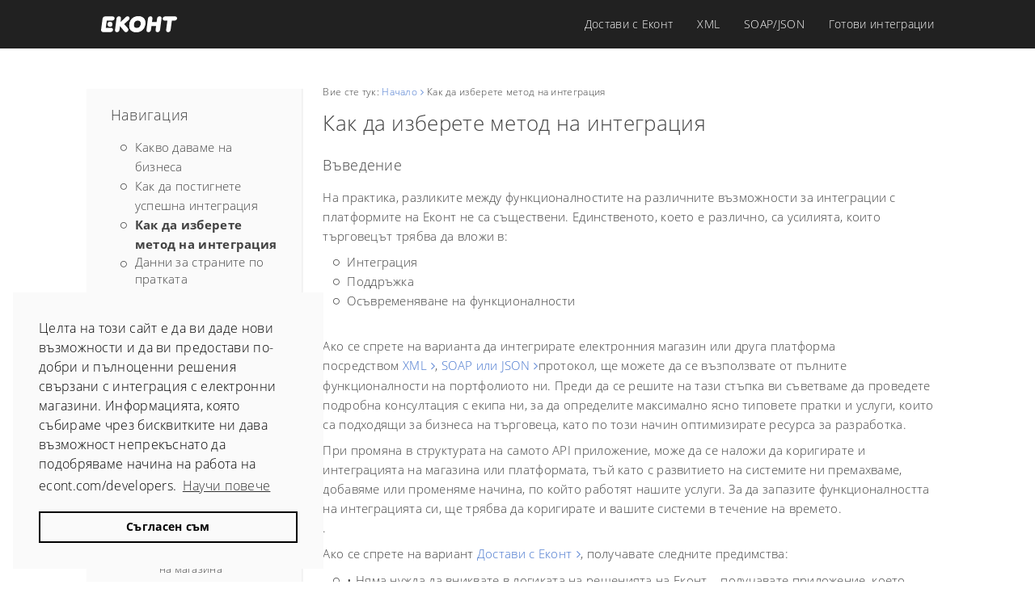

--- FILE ---
content_type: text/html; charset=utf-8
request_url: https://www.econt.com/developers/03-kak-da-izberete-metod-na-integratsiya.html
body_size: 9887
content:
<html lang="bg" ng-app="econtMainApp" ng-controller="AppController" id="mainHtml" class="no-js ng-scope">
<!--[if lt IE 7]>      <html class="no-js lt-ie9 lt-ie8 lt-ie7"> <![endif]-->
<!--[if IE 7]>         <html class="no-js lt-ie9 lt-ie8"> <![endif]-->
<!--[if IE 8]>         <html class="no-js lt-ie9"> <![endif]-->
<!--[if gt IE 8]><!-->
<!--<![endif]-->

<head>
  <style type="text/css">
    [uib-typeahead-popup].dropdown-menu {
      display: block;
    }
  </style>
  <style type="text/css">
    .uib-time input {
      width: 50px;
    }
  </style>
  <style type="text/css">
    [uib-tooltip-popup].tooltip.top-left>.tooltip-arrow,
    [uib-tooltip-popup].tooltip.top-right>.tooltip-arrow,
    [uib-tooltip-popup].tooltip.bottom-left>.tooltip-arrow,
    [uib-tooltip-popup].tooltip.bottom-right>.tooltip-arrow,
    [uib-tooltip-popup].tooltip.left-top>.tooltip-arrow,
    [uib-tooltip-popup].tooltip.left-bottom>.tooltip-arrow,
    [uib-tooltip-popup].tooltip.right-top>.tooltip-arrow,
    [uib-tooltip-popup].tooltip.right-bottom>.tooltip-arrow,
    [uib-tooltip-html-popup].tooltip.top-left>.tooltip-arrow,
    [uib-tooltip-html-popup].tooltip.top-right>.tooltip-arrow,
    [uib-tooltip-html-popup].tooltip.bottom-left>.tooltip-arrow,
    [uib-tooltip-html-popup].tooltip.bottom-right>.tooltip-arrow,
    [uib-tooltip-html-popup].tooltip.left-top>.tooltip-arrow,
    [uib-tooltip-html-popup].tooltip.left-bottom>.tooltip-arrow,
    [uib-tooltip-html-popup].tooltip.right-top>.tooltip-arrow,
    [uib-tooltip-html-popup].tooltip.right-bottom>.tooltip-arrow,
    [uib-tooltip-template-popup].tooltip.top-left>.tooltip-arrow,
    [uib-tooltip-template-popup].tooltip.top-right>.tooltip-arrow,
    [uib-tooltip-template-popup].tooltip.bottom-left>.tooltip-arrow,
    [uib-tooltip-template-popup].tooltip.bottom-right>.tooltip-arrow,
    [uib-tooltip-template-popup].tooltip.left-top>.tooltip-arrow,
    [uib-tooltip-template-popup].tooltip.left-bottom>.tooltip-arrow,
    [uib-tooltip-template-popup].tooltip.right-top>.tooltip-arrow,
    [uib-tooltip-template-popup].tooltip.right-bottom>.tooltip-arrow,
    [uib-popover-popup].popover.top-left>.arrow,
    [uib-popover-popup].popover.top-right>.arrow,
    [uib-popover-popup].popover.bottom-left>.arrow,
    [uib-popover-popup].popover.bottom-right>.arrow,
    [uib-popover-popup].popover.left-top>.arrow,
    [uib-popover-popup].popover.left-bottom>.arrow,
    [uib-popover-popup].popover.right-top>.arrow,
    [uib-popover-popup].popover.right-bottom>.arrow,
    [uib-popover-html-popup].popover.top-left>.arrow,
    [uib-popover-html-popup].popover.top-right>.arrow,
    [uib-popover-html-popup].popover.bottom-left>.arrow,
    [uib-popover-html-popup].popover.bottom-right>.arrow,
    [uib-popover-html-popup].popover.left-top>.arrow,
    [uib-popover-html-popup].popover.left-bottom>.arrow,
    [uib-popover-html-popup].popover.right-top>.arrow,
    [uib-popover-html-popup].popover.right-bottom>.arrow,
    [uib-popover-template-popup].popover.top-left>.arrow,
    [uib-popover-template-popup].popover.top-right>.arrow,
    [uib-popover-template-popup].popover.bottom-left>.arrow,
    [uib-popover-template-popup].popover.bottom-right>.arrow,
    [uib-popover-template-popup].popover.left-top>.arrow,
    [uib-popover-template-popup].popover.left-bottom>.arrow,
    [uib-popover-template-popup].popover.right-top>.arrow,
    [uib-popover-template-popup].popover.right-bottom>.arrow {
      top: auto;
      bottom: auto;
      left: auto;
      right: auto;
      margin: 0;
    }

    [uib-popover-popup].popover,
    [uib-popover-html-popup].popover,
    [uib-popover-template-popup].popover {
      display: block !important;
    }
  </style>
  <style type="text/css">
    .uib-datepicker-popup.dropdown-menu {
      display: block;
      float: none;
      margin: 0;
    }

    .uib-button-bar {
      padding: 10px 9px 2px;
    }
  </style>
  <style type="text/css">
    .uib-position-measure {
      display: block !important;
      visibility: hidden !important;
      position: absolute !important;
      top: -9999px !important;
      left: -9999px !important;
    }

    .uib-position-scrollbar-measure {
      position: absolute !important;
      top: -9999px !important;
      width: 50px !important;
      height: 50px !important;
      overflow: scroll !important;
    }

    .uib-position-body-scrollbar-measure {
      overflow: scroll !important;
    }
  </style>
  <style type="text/css">
    .uib-datepicker .uib-title {
      width: 100%;
    }

    .uib-day button,
    .uib-month button,
    .uib-year button {
      min-width: 100%;
    }

    .uib-left,
    .uib-right {
      width: 100%
    }
  </style>
  <style type="text/css">
    .ng-animate.item:not(.left):not(.right) {
      -webkit-transition: 0s ease-in-out left;
      transition: 0s ease-in-out left
    }
  </style>
  <style type="text/css">
    @charset "UTF-8";

    [ng\:cloak],
    [ng-cloak],
    [data-ng-cloak],
    [x-ng-cloak],
    .ng-cloak,
    .x-ng-cloak,
    .ng-hide:not(.ng-hide-animate) {
      display: none !important;
    }

    ng\:form {
      display: block;
    }

    .ng-animate-shim {
      visibility: hidden;
    }

    .ng-anchor {
      position: absolute;
    }
  </style>
  <meta charset="utf-8">
  <meta name="viewport" content="width=device-width, initial-scale=1.0, maximum-scale=1.0, user-scalable=0">
  <!--<meta name="viewport" content="width=device-width"> -->
  <!-- Always force latest IE rendering engine or request Chrome Frame -->
  <meta content="IE=edge,chrome=1" http-equiv="X-UA-Compatible">
  <!-- <meta name="google-signin-client_id" content="460206803660-ccbspfpi8h60ns8kg2pi7h971f1e05q0.apps.googleusercontent.com"> -->
  <title>За разработчици | Еконт | Как да изберете метод на интеграция </title>
  <meta name="author" content="Еконт">
  <meta name="google-site-verification" content="met84v_AivD8jbGX5ULGXNQkEH9rupnWGOpkibfAzJw">
  <meta name="fragment" content="!">
  <link href="fonts/opensans/style.css" rel="stylesheet">
  <!--[if lt IE 9]>
			
		<![endif]-->
  <link rel="apple-touch-icon" sizes="180x180" href="/apple-touch-icon.png">
  <link rel="icon" type="image/png" href="/favicon-32x32.png" sizes="32x32">
  <link rel="icon" type="image/png" href="/favicon-16x16.png" sizes="16x16">
  <link rel="manifest" href="/manifest.json">
  <link rel="mask-icon" href="/safari-pinned-tab.svg" color="#234182">
  <meta name="theme-color" content="#ffffff">
  <!-- build:css styles/vendor.css -->
  <!-- bower:css -->
  <!--<link rel="stylesheet" href="bower_components/bootstrap/dist/css/bootstrap.css" />-->
  <!-- endbower -->
  <!-- endbuild -->
  <!-- build:css({.tmp,app}) styles/common.css -->
  <link rel="stylesheet" href="lib/bootstrap/css/bootstrap.min.css">
  <!-- <link rel="stylesheet" href="/lib/angular-material.min.css">-->
  <link rel="stylesheet" href="styles/font-awesome.min.css">
  <link rel="stylesheet" href="styles/slick.min.css">
  <!-- <link rel="stylesheet" href="styles/slick-theme.css"> -->
  <link rel="stylesheet" href="styles/main.css">
  
  <!-- developers code styles -->
  <link rel="stylesheet" href="styles/highlight/default.min.css">
  <link rel="stylesheet" href="styles/highlight/mono-blue.css">
  <script language="JavaScript" type="text/javascript" src="lib/highlight.pack.js"></script>

  <!-- endbuild -->
  <style>
    [ng\:cloak],
    [ng-cloak],
    [data-ng-cloak],
    [x-ng-cloak],
    .ng-cloak,
    .x-ng-cloak,
    .ng-hide {
      display: none !important;
      /* before AngularJS css is loaded */
    }
  </style>






  <style type="text/css">
    iframe#_hjRemoteVarsFrame {
      display: none !important;
      width: 1px !important;
      height: 1px !important;
      opacity: 0 !important;
      pointer-events: none !important;
    }
  </style>
<!-- cookie eocnsent -->
<link rel="stylesheet" type="text/css" href="styles/cookieconsent.min.css" />

<script src="//cdnjs.cloudflare.com/ajax/libs/cookieconsent2/3.1.0/cookieconsent.min.js"></script>
<script>

window.addEventListener("load", function(){
window.cookieconsent.initialise({
  "palette": {
    "popup": {
      "background": "#FAFAFA",
      "text": "#000000"
    },
    "button": {
      "background": "transparent",
      "text": "#000000",
      "border": "#000000"
    }
  },
  "position": "bottom-left",
  "content": {
    "message": "Целта на този сайт е да ви даде нови възможности и да ви предостави по-добри и пълноценни решения свързани с интеграция с електронни магазини. Информацията, която събираме чрез бисквитките ни дава възможност непрекъснато да подобряваме начина на работа на econt.com/developers.",
    "dismiss": "Съгласен съм",
    "link": "Научи повече",
    "href": "https://www.econt.com/econt-express/privacy-policy"
  }
})});
</script>
<!-- end cookis consent -->
	
<!-- Start Google Analytics -->
<script>!function(e,t,a,n,g){e[n]=e[n]||[],e[n].push({"gtm.start":(new Date).getTime(),event:"gtm.js"});var m=t.getElementsByTagName(a)[0],r=t.createElement(a);r.async=!0,r.src="https://www.googletagmanager.com/gtm.js?id=GTM-MKTZJKG",m.parentNode.insertBefore(r,m)}(window,document,"script","dataLayer")</script>
<!-- End Google Analytics -->
	
</head>
<!-- apply our angular app to our site -->
<!-- add key-trap directive to handle keystrokes -->

<body key-trap="" class="bg" style="overflow-y: auto;">
  <!-- Google Tag Manager (noscript) -->
  <noscript><iframe src="https://www.googletagmanager.com/ns.html?id=GTM-MKTZJKG" height="0" width="0"
      style="display:none;visibility:hidden"></iframe></noscript>
  <!-- End Google Tag Manager (noscript) -->

  <!-- NAVIGATION -->
  <!-- MAIN CONTENT -->
  <!-- THIS IS WHERE WE WILL INJECT OUR CONTENT ============================== -->
  <!-- uiView: nav -->
  <div ui-view="nav" class="ng-scope" style="">
    <!-- NAV STARTS -->
    <div class="nav-wrapper ng-scope container-fluid"
      ng-class="{ 'main-container-no-scroll': responsiveMenuActive, 'container-fluid': true }">

      <div class="row">
        <nav ng-class="{ 'top' : true,
            'col-xs-12' : true, 'col-sm-12' : true, 'col-md-12' : true,
            'col-lg-10' : ( pageDisplayed != '/find-office' ), 'col-lg-offset-1' : ( pageDisplayed != '/find-office' ), 
            'col-lg-12' : pageDisplayed == '/find-office', 'col-lg-offset-0' : pageDisplayed == '/find-office'
            }" class="top col-xs-12 col-sm-12 col-md-12 col-lg-10 col-lg-offset-1">

          <!-- LOGO DESKTOP-->
          <div ng-click="shared.navSearchActive = false"
            class="nav-logo-container text-left no-side-padding col-xs-4 col-xs-offset-3 col-sm-offset-0 col-sm-2 col-md-2 col-lg-2 text-center-on-mobile"
            role="button" tabindex="0">
            <a ui-sref="app.home" href="index.html">
              <!-- ngIf: currentLanguage() != 'bg' -->
              <!-- ngIf: currentLanguage() == 'bg' --><img ng-if="currentLanguage() == 'bg'" class="logo ng-scope"
                ng-hide="responsiveMenuActive" src="images/main/econt-logo-bg-white.svg" alt="Econt"
                aria-hidden="false"><!-- end ngIf: currentLanguage() == 'bg' -->
            </a>
        <ul class="topnav">
          <li ng-hide="shared.navSearchActive || navLanguageBarActive" class="econt-ani-fade" aria-hidden="false"><a
                  class="add-top-border ng-binding" ui-sref="app.info.services" href="index.html">За разработчици</a></li>
        </ul>
          </div>

          <!-- MENU ITEMS -->

          <div class="col-sm-10 col-md-10 col-lg-10 no-side-padding hidden-xs">

            <ul class="topnav">
              <li class="input-mobile hidden-lg hidden-md hidden-sm"><input class="input-mobile" type="text"
                  name="keywords" id="keywords" placeholder="Search econt.com"></li>
              <li ng-hide="shared.navSearchActive || navLanguageBarActive" class="econt-ani-fade" aria-hidden="false"><a
                  class="add-top-border ng-binding" ui-sref="app.info.services" href="43-kakvo-e-dostavi-s-ekont.html">Достави с Еконт<i
                    class="fa fa-angle-right fa-float-right fa-150 hidden-lg hidden-md hidden-sm"
                    aria-hidden="true"></i></a></li>
              <li ng-hide="shared.navSearchActive || navLanguageBarActive" class="econt-ani-fade" aria-hidden="false"><a
                  ui-sref="app.solutions({ pageName: null })" class="ng-binding" href="xml-api.html">XML<i
                    class="fa fa-angle-right fa-float-right fa-150 hidden-lg hidden-md hidden-sm"
                    aria-hidden="true"></i></a></li>
              <li ng-hide="shared.navSearchActive || navLanguageBarActive" class="econt-ani-fade" aria-hidden="false"><a
                  ui-sref="app.client_center" class="ng-binding" href="soap-json-api.html">SOAP/JSON<i
                    class="fa fa-angle-right fa-float-right fa-150 hidden-lg hidden-md hidden-sm"
                    aria-hidden="true"></i></a></li>
              <li ng-hide="shared.navSearchActive || navLanguageBarActive" class="econt-ani-fade" aria-hidden="false"><a
                  ui-sref="app.client_center" class="ng-binding" href="https://www.econt.com/business/b2b" tagret="_blank">Готови интеграции <i
                    class="fa fa-angle-right fa-float-right fa-150 hidden-lg hidden-md hidden-sm"
                    aria-hidden="true"></i></a></li>        
            </ul>


            </div>

          <!-- HAMBURGER MOBILE -->
        </nav>
      </div><!--  row -->
    </div>
    <!--  fluid container for nav -->
    <!-- NAV ENDS -->

    <!-- NAV & SEARCH INCLUDE -->
  </div>
  <!-- NAV & SEARCH INCLUDE -->
  <!-- PAGE CONTENT -->
  <div id="section-to-print"
    ng-class="{ 'main-container-no-scroll': responsiveMenuActive, 'nav-search-dim': shared.navSearchActive }"
    ng-click="shared.navSearchActive = false" role="button" tabindex="0">
    <!-- uiView: content -->
    <div id="mainContainer" autoscroll="false" ui-view="content" class="ng-scope" style="">
      
      <main class="client-center container-fluid ng-scope" style="padding-top: 50px;">

        <section class="row" style="margin-bottom: 23px;">
			
		  <div class="row">
            	<div class="econt-col-reg no-side-padding col-lg-10 col-lg-offset-1 col-xs-12">
				  <div class="col-sm-3 col-md-4 col-lg-3 text-left hidden-xs left-nav">
						<h3>Навигация</h3>
						<p></p>
						<ul class="developers-nav">
						  <li><a href="01-kakvo-davame-na-biznesa-vi.html">Какво даваме на бизнеса<br>
						  </a></li>
						  <li><a href="02-kak-da-postignete-uspeshna-integratsiya.html">Как да постигнете успешна интеграция<br>
						  </a></li>
						  <li><a href="javascript:void(0)"><strong>Как да изберете метод на интеграция</strong><br>
						  </a></li>
						  <li><a href="04-danni-za-stranite-po-pratkata.html">Данни за страните по пратката<br>
						  </a>
						    <ul>
							  <li><a href="05-informatsiya-za-izprashtach.html">Информация за подател</a><br>
							  </li>
							  <li><a href="06-informatsiya-za-poluchatel.html">Информация за Получател</a><br>
							  </li>
							</ul>
						  </li>
						  <li><a href="07-dokade-shte-dostavyate.html">Докъде ще доставяте</a><br>
						  </li>
						  <li><a href="08-upravlyavane-na-plashtaniya.html">Управление на плащания</a><br>
						  </li>
						  <li>Доставка на пратка<br>
							<ul>
							  <li><a href="10-kak-izglezhda-edna-zayavka-za-pratka-kam-ekont.html">Как изглежда една заявка за пратка към Еконт</a><br>
							  </li>
							  <li><a href="11-tipove-pratki-s-koito-iskate-da-dostavyame-porachkite-vi.html">Типове пратки, с които искате да доставяме поръчките на магазина<br>
							  </a></li>
							  <li><a href="12-izbor-na-darzhavi-do-koito-da-dostavyame-pratkite-vi.html">Избор на държави, до които да доставяме пратки<br>
							  </a></li>
							  <li><a href="13-poluchavane-na-spisak-s-naseleni-mesta-adresi-i-ofisi-do-koito-raboti-ekont.html">Получаване на списък с населени места, адреси и офиси, до които работи Еконт<br>
							  </a></li>
							  <li><a href="14-izvlichane-na-adresi-kvartali-i-ulitsi-za-dostavka-na-pratkata.html">Извличане на адреси - квартали и улици - за доставка на пратката
<br>
							  </a></li>
							  <li><a href="15-izbor-na-ofis-za-dostavka.html">Избор на офис за доставка<br>
							  </a></li>
							  <li><a href="16-validirane-na-adres-po-pratka.html">Валидиране на адрес по пратка<br>
							  </a></li>
							  <li><a href="17-dostavka-v-sabota.html">Доставка в събота<br>
							  </a></li>
							</ul>
						  </li>
						  <li><a href="18-ukazaniya-kam-kuriera-dostavyasht-pratkata.html">Указания към куриера, който доставя пратката<br>
						  </a></li>
						  <li><a href="19-ukazaniya-za-vrashtane-na-pratka.html">Указания за връщане на пратка</a>
						  </li>
						  <li><a href="20-danni-za-pratkata.html">Данни за пратката<br>
						  </a></li>
						  <li><a href="21-izchislyavane-na-tsena-za-pratka-dostavka-na-stokata-vi.html">Изчисляване на цена за доставка на пратката<br>
						  </a></li>
						  <li><a href="22-dopalnitelni-optsii-za-vas-i-klientite-vi.html">Допълнителни възможности за търговците и клиентите им</a><br>
							<ul>
							  <li><a href="23-obyavena-stoynost-nie-nosim-otgovornost-za-pratkata-vi.html">Обявена стойност</a><br>
							  </li>
							  <li><a href="24-obratna-razpiska.html">Обратна разписка<br>
							  </a></li>
							  <li><a href="25-pregled.html">Преглед</a><br>
							  </li>
							  <li><a href="26-pregled-i-test.html">Преглед и тест<br>
							  </a></li>
							  <li><a href="27-pregled-test-i-izbor.html">Преглед, тест и избор<br>
							  </a></li>
							  <li><a href="28-izbor-na-chas-za-dostavka.html">Избор на час за доставка<br>
							  </a></li>
							  <li><a href="29-sms-izvestyavane.html">Имейл или SMS известяване<br>
							  </a></li>
							</ul>
						  </li>
						  <li><a href="31-sazdavane-na-dokument-za-izprashtane-tovaritelnitsa.html">Документи за изпращане<br>
						  </a>
						    <ul>
							  <li><a href="31-sazdavane-na-dokument-za-izprashtane-tovaritelnitsa.html">Създаване на документ за изпращане (товарителница)</a><br>
							  </li>
							  <li><a href="32-potvarzhdenie-za-sazdavane-na-tovaritelnitsa.html">Потвърждение за създаване на товарителница</a><br>
							  </li>
							  <li><a href="33-iztrivane-na-tovaritelnitsa.html">Изтриване на товарителница</a><br>
							  </li>
							</ul>
						  </li>
						  <li><a href="34-otkade-da-izprashtate-pratkite-si.html">Откъде ще се изпращат пратки</a><br>
							<ul>
							  <li><a href="35-zadavane-na-adres-ot-koyto-da-sabirame-pratkite-vi.html">Изпращане от адрес</a><br>
							  </li>
							  
							  <li><a href="37-ako-iskate-da-ostavyate-pratkite-si-v-ofis.html">Изпращане от офис на Еконт</a><br>
							  </li>
							  <li><a href="38-ukazaniya-za-priemane-na-pratka.html">Указания за приемане на пратка<br>
							  </a></li>
							</ul>
						  </li>
						  <li><a href="39-nalozhen-platezh.html">Наложен платеж<br>
						  </a></li>
						  <li><a href="40-plashtane-na-pratkata.html">Плащане на пратката</a><br>
							<ul>
							  <li><a href="41-bezplatna-dostavka-za-klientite-vi.html">Безплатна доставка за клиентите на магазина</a><br>
							  </li>
							</ul>
						  </li>
						  <li>Достави с Еконт<br>
							<ul>
							  <li><a href="43-kakvo-e-dostavi-s-ekont.html">Какво е Достави с Еконт</a><br>
							  </li>
							  <li><a href="44-implementirane-na-dostavi-s-ekont-v-elektronniya-vi-magazin.html">Внедряване на Достави с Еконт в електронния магазин</a><br>
							  </li>
							  <li><a href="45-implementirane-na-dostavi-s-ekont-v-statichni-saytove-buton-dostavi-s-ekont.html">Внедряване на Достави с Еконт в статични сайтове (бутон Достави с Еконт)</a><br>
							  </li>
							  <li><a href="46-obshti-nastroyki-na-magazin.html">Общи настройки на магазин</a><br>
							  </li>
							  <li><a href="47-nastroyki-za-izprashtane-na-pratka.html">Настройки за изпращане на пратка</a><br>
							  </li>
							  <li><a href="48-nastroyki-na-dopalnitelni-uslugi.html">Настройки на допълнителни услуги</a><br>
							  </li>
							  <li><a href="49-nastroyki-za-lokatsii-za-dostavka.html">Настройки за локации за доставка</a><br>
							  </li>
							  <li><a href="50-nastroyki-za-plashtane-na-pratka.html">Настройки за плащане на пратка</a><br>
							  </li>
							  <li><a href="51-nastroyki-za-nalozhen-platezh.html">Настройки за Наложен платеж</a><br>
							  </li>
							  <li><a href="52-grafik-na-izprashtane-na-pratki.html">График на изпращане на пратки</a><br>
							  </li>
							  <li><a href="53-ukazaniya-kam-pratki.html">Указания към пратки</a> </li>
							</ul>
						  </li>
						</ul>
						
              		</div>
					<div class="col-xs-12 col-sm-9 col-md-9 col-lg-9 text-left" style=" padding-left: 25px; border-left-width: 0.5px; border-left-color: #f0f0f0; border-left-style:solid;">
						<p style="font-size:0.8em;">Вие сте тук: <a href="index.html" class="arrow-rt ng-scope">Начало</a> Как да изберете метод на интеграция</p>
						<h2>Как да изберете метод на интеграция </h2>
						<h3> Въведение</h3>
						<p>На практика, разликите между функционалностите на различните възможности за интеграции с платформите на Еконт не са съществени. Единственото, което е различно, са усилията, които търговецът трябва да вложи в:</p>
                      <ul>
                        <li>Интеграция</li>
                          <li>Поддръжка </li>
                          <li>Осъвременяване на функционалности</li>
                        </ul>
                        <p>&nbsp;</p>
                        <p>Ако се  спрете на варианта да интегрирате електронния магазин или друга платформа  посредством&nbsp;<a href="xml-api.html" class="arrow-rt ng-scope">XML</a>, <a href="soap-json-api.html" class="arrow-rt ng-scope">SOAP или  JSON</a>протокол, ще можете да се  възползвате от пълните функционалности на портфолиото ни. Преди да се решите на  тази стъпка ви съветваме да проведете подробна консултация с екипа ни, за да  определите максимално ясно типовете пратки и услуги, които са подходящи за  бизнеса на търговеца, като по този начин оптимизирате ресурса за разработка.</p>
При промяна в структурата  на самото API приложение, може да се наложи да коригирате и интеграцията на  магазина или платформата, тъй като с развитието на системите ни премахваме,  добавяме или променяме начина, по който работят нашите услуги. За да запазите  функционалността на интеграцията си, ще трябва да коригирате и вашите системи в  течение на времето.
<p>. </p>
                        <p>Ако се  спрете на вариант <a href="43-kakvo-e-dostavi-s-ekont.html" class="arrow-rt ng-scope">Достави с Еконт</a>, получавате  следните предимства:</p>
                        <ul>
                          <li>•	Няма нужда да вниквате в логиката на решенията на Еконт – получавате приложение, което трябва само да интегрирате в системата на магазина, а с коректната входяща информация директно от заявката от клиента на страницата за поръчка,  то само ще определя типовете пратки и възможностите за доставка, както и допълнителните услуги, без да е необходимо допълнително програмиране.</li>
                          <li>•	Достави с Еконт ще работи коректно с нашите системи, тъй като ние ще го поддържаме актуално според изискванията на системите ни. От търговеца може да поискаме малко повече входяща информация, ако е необходима за осъществяването на дадена услуга.</li>
                      </ul>
                        <p>&nbsp;</p>
                      <p>Самият Достави с Еконт също позволява интеграция с готови платформи за електронна търговия – PrestaShop 1.7 и Open Cart 3.0, за да улесним още повече работата на електронните търговци и разработчиците.</p>
                      <p>При останалите модули за интеграция с готови платформи за електронна търговия, които са разработени с помощта на външни разработчици, сме се постарали да интегрираме функционалностите на системите си в готов за работа от търговеца вид.</p>
					  <table class="table econt-table"> <thead> <tr> <th class="col-xs-4 ng-binding" scope="col">&nbsp;</th>
	  <th class="col-xs-2 ng-binding" scope="col">Достави с Еконт </th> 
	  <th class="col-xs-2 ng-binding" scope="col">Модул за платформа за електронна търговия </th> <th class="col-xs-2 ng-binding" scope="col">XML интеграция</th> <th class="col-xs-2 ng-binding" scope="col">SOAP/JSON интеграция</th> </tr> </thead> <tbody> <tr> <td class="ng-binding">Изпращане от офис на Еконт</td>
	      <td class="ng-binding">Да</td> 
        <td class="ng-binding">Да*</td> <td class="ng-binding">Да**</td> <td class="ng-binding">Да**</td> </tr> <tr> <td class="ng-binding">Изпращане от адрес на търговец</td>
          <td class="ng-binding">Да</td>
          <td class="ng-binding">Да*</td>
          <td class="ng-binding">Да**</td>
          <td class="ng-binding">Да**</td>
	        </tr> 
        <tr>
          <td class="ng-binding">Изпращане от Еконтомат</td>
          <td class="ng-binding">Да</td>
          <td class="ng-binding">Да*</td>
          <td class="ng-binding">Да**</td>
          <td class="ng-binding">Да**</td>
        </tr>
        <tr>
          <td class="ng-binding">Изпращане до офис на Еконт</td>
          <td class="ng-binding">Да</td>
          <td class="ng-binding">Да*</td>
          <td class="ng-binding">Да**</td>
          <td class="ng-binding">Да**</td>
        </tr>
        <tr>
          <td class="ng-binding">Изпращане до адрес на клиента</td>
          <td class="ng-binding">Да</td>
          <td class="ng-binding">Да*</td>
          <td class="ng-binding">Да**</td>
          <td class="ng-binding">Да**</td>
        </tr>
        <tr>
          <td class="ng-binding">Изпращане до Еконтомат</td>
          <td class="ng-binding">Да</td>
          <td class="ng-binding">Да*</td>
          <td class="ng-binding">Да**</td>
          <td class="ng-binding">Да**</td>
        </tr>
        <tr>
          <td class="ng-binding">Изпращане с  пощенска услуга</td>
          <td class="ng-binding">Да</td>
          <td class="ng-binding">Да*</td>
          <td class="ng-binding">Да**</td>
          <td class="ng-binding">Да**</td>
        </tr>
        <tr>
          <td class="ng-binding">Изпращане с куриерска услуга</td>
          <td class="ng-binding">Да</td>
          <td class="ng-binding">Да*</td>
          <td class="ng-binding">Да**</td>
          <td class="ng-binding">Да**</td>
        </tr>
        <tr>
          <td class="ng-binding">Изпращане с куриерска услуга</td>
          <td class="ng-binding">Да</td>
          <td class="ng-binding">Да*</td>
          <td class="ng-binding">Да**</td>
          <td class="ng-binding">Да**</td>
        </tr>
        <tr>
          <td class="ng-binding">Проследяване на статус на товарителница по пратка</td>
          <td class="ng-binding">Да</td>
          <td class="ng-binding">Да*</td>
          <td class="ng-binding">Да**</td>
          <td class="ng-binding">Да**</td>
        </tr>
        <tr>
          <td class="ng-binding">Обявена стойност за пратка</td>
          <td class="ng-binding">Да</td>
          <td class="ng-binding">Да*</td>
          <td class="ng-binding">Да**</td>
          <td class="ng-binding">Да**</td>
        </tr>
        <tr>
          <td class="ng-binding">Обратна разписка по пратка</td>
          <td class="ng-binding">Да</td>
          <td class="ng-binding">Да*</td>
          <td class="ng-binding">Да**</td>
          <td class="ng-binding">Да**</td>
        </tr>
        <tr>
          <td class="ng-binding">Преглед</td>
          <td class="ng-binding">Да</td>
          <td class="ng-binding">Да*</td>
          <td class="ng-binding">Да**</td>
          <td class="ng-binding">Да**</td>
        </tr>
        <tr>
          <td class="ng-binding">Преглед и тест</td>
          <td class="ng-binding">Да</td>
          <td class="ng-binding">Да*</td>
          <td class="ng-binding">Да**</td>
          <td class="ng-binding">Да**</td>
        </tr>
        <tr>
          <td class="ng-binding">Преглед, тест и избор</td>
          <td class="ng-binding">Да</td>
          <td class="ng-binding">Да*</td>
          <td class="ng-binding">Да**</td>
          <td class="ng-binding">Да**</td>
        </tr>
        <tr>
          <td class="ng-binding">Доставка в събота</td>
          <td class="ng-binding">Да</td>
          <td class="ng-binding">Да*</td>
          <td class="ng-binding">Да**</td>
          <td class="ng-binding">Да**</td>
        </tr>
        <tr>
          <td class="ng-binding">Настройване на начини на плащане според различни критерии (например, стойност на поръчка)</td>
          <td class="ng-binding">Да</td>
          <td class="ng-binding">Да*</td>
          <td class="ng-binding">Да**</td>
          <td class="ng-binding">Да**</td>
        </tr>
        <tr>
          <td class="ng-binding">Наложен платеж</td>
          <td class="ng-binding">Да</td>
          <td class="ng-binding">Да*</td>
          <td class="ng-binding">Да**</td>
          <td class="ng-binding">Да**</td>
        </tr>
        <tr> <td class="ng-binding">Указания по пратка</td>
          <td class="ng-binding">Да</td>
          <td class="ng-binding">Да*</td>
          <td class="ng-binding">Да**</td>
          <td class="ng-binding">Да**</td>
        </tr> 
    </tbody> </table>
                      <p><em>* Може да отсъства в някои модули за интеграция. За пълен списък с функционалности проверете информация за  <a href="https://www.econt.com/business/b2b" target="_blank" class="arrow-rt ng-scope">модула за платформата на магазина тук</a></em></p>
                      <p><em>** Изисква разработка на всяка отделна функционалност спрямо изискванията, описани в документацията</em></p>
                  </div>
            	</div>
		  </div>				
        </section>

        <style type="text/css">
          .sqare-buttons div a p {
            color: #212121;
          }

          .sqare-buttons div div {
            padding-bottom: 20px;
          }

          .sqare-buttons>div:last-child {
            padding: 10px 0;
          }

          .sqare-buttons div a img {
            opacity: 1;
            -o-transition: opacity .4s;
            -ms-transition: opacity .4s;
            -moz-transition: opacity .4s;
            -webkit-transition: opacity .4s;
          }

          .sqare-buttons div a img:hover {
            opacity: .7;
          }
        </style>

		<section class="row">
		</section>
		  
        <section class="row">
          <faq-categories class="ng-isolate-scope">
            <div id="faq-categories">
              <div class="econt-col-reg col-lg-10 col-lg-offset-1 col-xs-12">
                <h2 class="ng-binding">Често задавани въпроси по теми</h2>
              </div>
              <div class="econt-col-reg no-side-padding col-lg-10 col-lg-offset-1 col-xs-12">
                <div class="col-md-3 col-sm-6 col-xs-12">
                  <a href="03-kak-da-izberete-metod-na-integratsiya.html" class="arrow-rt ng-scope">Как да изберете метод на интеграция</a>
                  <a href="07-dokade-shte-dostavyate.html" class="arrow-rt ng-scope">Докъде ще доставяте</a>
                  <a href="13-poluchavane-na-spisak-s-naseleni-mesta-adresi-i-ofisi-do-koito-raboti-ekont.html" class="arrow-rt ng-scope">Населени места, адреси и офиси</a>
                  </div>
                <div class="col-md-3 col-sm-6 col-xs-12">
                  <a href="19-ukazaniya-za-vrashtane-na-pratka.html" class="arrow-rt ng-scope">Указания за връщане на пратка</a>
                  <a href="26-pregled-i-test.html" class="arrow-rt ng-scope">Преглед и тест</a>
                  <a href="31-sazdavane-na-dokument-za-izprashtane-tovaritelnitsa.html" class="arrow-rt ng-scope">Създаване на товарителница</a>
					
                  
                </div>
                <div class="col-md-3 col-sm-6 col-xs-12">
                  <a href="39-nalozhen-platezh.html" class="arrow-rt ng-scope">Наложен платеж</a>
                  <a href="40-plashtane-na-pratkata.html" class="arrow-rt ng-scope">Плащане на пратката</a>
                  <a href="24-obratna-razpiska.html" class="arrow-rt ng-scope">Обратна разписка</a>
                </div>
                <div class="col-md-3 col-sm-6 col-xs-12">
                  <a href="15-izbor-na-ofis-za-dostavka.html" class="arrow-rt ng-scope">Избор на офис за доставка</a>
                  <a href="11-tipove-pratki-s-koito-iskate-da-dostavyame-porachkite-vi.html" class="arrow-rt ng-scope">Типове пратки</a>
                  <a href="29-sms-izvestyavane.html" class="arrow-rt ng-scope">Имейл или SMS известяване</a>
                </div>
              </div>
            </div>
          </faq-categories>
        </section>

        <section class="row">
          <div econt-col-reg="" class="text-center col-lg-10 col-lg-offset-1 col-xs-12">
            <a class="btn ng-binding" ui-sref="app.client_center.support" action-button="" href="https://www.econt.com/client-center/support"
              style="padding-left: 50px; padding-right: 50px;">Попитай консултант</a>
          </div>
        </section>

      </main>
    </div>
  </div><!-- FOOTER INCLUDE -->
  <div ng-hide="pageDisplayed.indexOf('find-office') !== -1 || pageDisplayed.indexOf('create') !== -1"
    aria-hidden="false" class="" style="">
    <!-- ngInclude: -->
    <ng-include src="'/app/global/footer.html'" class="ng-scope" style="">
      <!-- FOOTER START -->
      <div id="footer" class="container-fluid ng-scope" style="padding: 0 20px; background-color: #ededed;">
        <div class="footer-container">
          <!-- DESKTOP FOOTER -->
          <footer class="col-md-12 col-lg-10 col-lg-offset-1 hidden-xs hidden-sm no-side-padding">
            <!-- row end -->

            <!-- taxes and social -->
            <div class="row">
              
              <div class="taxes">
                <div class="col-md-10">
                  <!-- ngIf: tax1_details_num != undefined -->
                  
                </div>

                <div class="col-md-2 text-right" style="margin-top: 5px">
                  <a target="_blank" href="https://www.facebook.com/EcontExpress" rel="nofollow"><i
                      class="fa fa-3x fa-facebook-square" aria-hidden="true"></i></a>
                  <a target="_blank" href="https://twitter.com/EcontExpress" rel="nofollow"><i
                      class="fa fa-3x fa-twitter-square" style="padding: 0 5px" aria-hidden="true"></i></a>
                  <a target="_blank" href="https://plus.google.com/101506365857689510172" rel="nofollow"><i
                      class="fa fa-3x fa-google-plus-square" aria-hidden="true"></i></a>
                </div>
              </div>
            </div>

            <!-- copyrights and lefts -->
            <div class="row">
              <div class="fancy-gradient"></div>
              <div class="copyrights text-left col-md-12">
                <img class="" style="float: left; vertical-align: middle; height: 50px; margin: 0 15px 0 0"
                  src="images/home/econt_dogs.png" alt="icon" width="51" height="20">
                <p style="clear: none; float: left" ng-bind-html="'footer.copyright' | translate" class="ng-binding">
                  Всички права запазени © 2019 - Еконт Експрес ООД</p>

                <div style="float: right; clear: none; margin-right: 0px">
                  <p><a href="https://econt.com" ui-sref="app.info.terms_of_use" class="ng-binding" target="_blank">Econt.com</a>
                    <span style="margin: 0 10px">|</span>
					  <a href="https://econt.com/econt-express/terms-of-use" ui-sref="app.info.terms_of_use" class="ng-binding" target="_blank">Условия за
                      ползване на сайта</a>
                    <span style="margin: 0 10px">|</span>
                    <a href="https://econt.com/econt-express/privacy-policy" ui-sref="app.info.privacy_policy"
                      class="ng-binding" target="_blank">Политика за лични данни</a>
                    <span style="margin: 0 10px">|</span>
                    <a href="https://econt.com/econt-express/sitemap" ui-sref="app.info.site_map" class="ng-binding" target="_blank">Карта на сайта</a>
                  </p>
                </div>
              </div>
            </div>
          </footer><!-- DESKTOP END -->


          <!-- MOBILE FOOTER -->
          <footer class="visible-xs visible-sm mobile">



            <div class="row" style="padding: 12px 0; line-height: 23px">
              <div class="col-xs-12 text-left">
                <a target="_blank" href="https://www.facebook.com/EcontExpress"><i class="fa fa-4x fa-facebook-square"
                    aria-hidden="true"></i></a>
                <a target="_blank" href="https://twitter.com/EcontExpress"><i class="fa fa-4x fa-twitter-square"
                    style="padding: 0 7px" aria-hidden="true"></i></a>
                <a target="_blank" href="https://plus.google.com/101506365857689510172"><i
                    class="fa fa-4x fa-google-plus-square" aria-hidden="true"></i></a>
              </div>
            </div>

          </footer>
        </div>

        <div class="row">
          <div class="fancy-gradient"></div>
        </div>

        

        <!-- MOBILE FOOTER CONTI... -->
        <div class="visible-xs visible-sm">
          <footer>
            <div class="text-left privacy-policy-xs">
              <a href="/econt-express/terms-of-use" ui-sref="app.info.terms_of_use" class="ng-binding">Условия за
                ползване на сайта</a><br>
              <a href="/econt-express/privacy-policy" ui-sref="app.info.privacy_policy" class="ng-binding">Политика за
                лични данни</a><br>
              <a href="/econt-express/sitemap" ui-sref="app.info.site_map" class="ng-binding">Карта на сайта</a>
            </div>

            <div class="row">
              <div class="col-xs-12 fancy-gradient"></div>
            </div>

            <div class="row">
              <div class="col-xs-12 copyrights text-left">
                <img class="" style="float: left; vertical-align: middle; height: 50px; margin: 0 7px 0 0"
                  src="images/home/econt_dogs.png" alt="icon" width="51" height="20">
                <p style="vertical-align: middle; height: 50px;line-height: 20px;margin: 14px 0 0 0;"
                  ng-bind-html="'footer.copyright' | translate" class="ng-binding">Всички права запазени © 2019 - Еконт
                  Експрес ООД</p>
              </div>
            </div>

          </footer>

        </div><!-- footer continer -->
      </div>

      <!-- 
   -->
    </ng-include>
  </div>
</body>

</html>

--- FILE ---
content_type: text/css
request_url: https://www.econt.com/developers/styles/main.css
body_size: 40700
content:
html,body,span,applet,object,iframe,h1,h2,h3,h4,h5,h6,p,blockquote,pre,a,abbr,acronym,address,big,cite,code,del,dfn,em,font,img,ins,kbd,q,s,samp,small,strike,strong,sub,sup,tt,var,b,u,i,center,dl,dt,dd,ol,ul,li,fieldset,form,legend,table,caption,tbody,tfoot,thead,tr,th,td,input {
    padding: 0;
    margin: 0;
    /*border: 0;*/
    vertical-align: baseline;
    /*background: transparent;*/
}

*,
*:focus {
	outline: none!important;
	border-color: inherit;
	-webkit-box-shadow: none;
	box-shadow: none;
}

html,
body {
    line-height: 1.62em;
    /* new font color */
    color: #424242;
    background: white;
    font-family: 'Open Sans', 'Segoe UI', 'Helvetica Neue', sans-serif;
    font-weight: 300;
    letter-spacing: 0.02em;
    height: 100%;
    font-size: 18px;
    -webkit-overflow-scrolling: auto !important;
}

input {
	letter-spacing: 0.02em;
}

@media (min-width: 768px) {
	body {
		font-size: 15px; 	
	}
}

ol,ul {
    list-style: none;
}

/* lists style carefully according to designs 5.08.2016 by Piotrek */
ul li {
    list-style: none;
    position: relative;
    padding-left: 40px;
}

@media(min-width: 768px){
	ul li {
	    padding-left: 30px;
	}
}

ul > li:before {
	position: absolute;
	top: .15em;
	left: 1.4em;
	display: inline-block;
    padding: 0;
	font-family: 'FontAwesome';
	font-size: .6em;
	content: '\f1db';
}

li > ul.internal_ul { 
	margin-left: -10px;
}

li > ul.ul-hyphen li:before {
	content: '\2013';
}

/*li > ul > li:before {
	content: '\2014';
}

main.purchase_by_courier_page li > ul > li:before {
	content: '\f1db';
}*/

ul.no-bullets > li:before {display: none;}


@media (min-width: 768px) {
	/* ul li { padding-left: 30px; } */
}


/* STANDARD HEADERS - GUIDELINE V6 */

h1,
h2,
h3,
h4,
h5,
h6,
.h1,
.h2,
.h3,
.h4,
.h5,
.h6 {
    font-weight: 300;
    line-height: 1.42;
	color: inherit;
	margin-top: 0;
	margin-bottom: 0;
}

h1, .h1 {
    font-size: 42px;
    font-weight: 300;
    margin-bottom: 0px;
}
main > section > div:first-child > h1:first-child { margin-top: -13px; }
@media (min-width: 768px) {
	h1, .h1 { font-size: 52px; }
	main > section > div:first-child > h1:first-child { margin-top: -20px; }
}

h2, .h2 { font-size: 28px; }
main > section > div:first-child > h2:first-child { margin-top: -8px; }
@media (min-width: 768px) {
	h2, .h2 { font-size: 26px;}
}

h3, .h3 { font-size: 20px; }
@media (min-width: 768px) {
	h3, .h3 { font-size: 18px; }
}

h4, .h4 { font-size: 18px; }
@media (min-width: 768px) {
	h4, .h4 { font-size: 16px; }
}

.about-text {
    font-size: 22px;
    line-height: 30px;
}

.about-text ul > li {
	text-align: left;
}

.about-text ul > li::before {
	left: 0.8em;
}

/* PRINT SETTINGS -----------------------*/

@media print {
  body * {
    visibility: hidden;
  }
  #section-to-print, #section-to-print * {
    visibility: visible;
  }
  #section-to-print {
    position: absolute;
    left: 0;
    top: 0;
  }
}

#section-to-print[role=button]{
	cursor: initial;
}

/* STANDARD HEADERS - GUIDELINE V6 - END */


/* ECONT COLORS ------------------------- */

.econt-white {color: #ffffff !important;}
.econt-grey-one {color: #212121 !important;}
.econt-grey-two {color: #424242 !important;}
.econt-grey-three {color: #616161 !important;}
.econt-grey-four {color: #999999 !important;}
.econt-grey-five {color: #c4c4c4 !important;}
.econt-grey-six {color: #d7d7d7 !important;}
.econt-grey-seven {color: #ebebeb !important;}
.econt-grey-eight {color: #f0f0f0 !important;}
.econt-grey-nine {color: #f5f5f5 !important;}
.econt-blue-one {color: #234182 !important;}
.econt-blue-two {color: #4877ce !important;}
.econt-blue-three {color: #bad0ff !important;}
.econt-red {color: #e53935 !important;}
.econt-green {color: #339900 !important;}
.econt-orange {color: #fc7e11 !important;}

/* ECONT COLORS END --------------------- */

main,
div.services-lp-head {
	cursor: initial;
}

a, img {
    outline: none!important;
}

body * {
    text-rendering: optimizeLegibility;
    -webkit-font-smoothing: subpixel-antialiased;
}

* {
    -webkit-box-sizing: border-box;
    -moz-box-sizing: border-box;
    box-sizing: border-box;
}

form input, form select, form label {
	outline:none;
}

input::-ms-clear {
    display: none;
}

textarea:focus, input:focus, 
textarea:hover, input:hover {
    outline: none;
}

*:focus {
	outline:none;
}

p {
	margin: 0 0 8px; /* new concept – distances are created by bottom-margin, top edge must be at container top. Piotr 12.10.2016 */
}

/*p + ul {
	margin-top: -8px;
}*/

main section div p:first-child {
	margin-top: -8px;
}
main section div p:last-child {
	margin-bottom: -4px;
}

.office-details-bubble-bg p,
main section.find-office-widget div p:first-child {
	margin-top: 0px;
}

p.desc {
    color: #212121;
    line-height: 32px;
    font-size: 22px;
    font-weight: 300;
    letter-spacing: 0.05em;
    margin-bottom: 10px;
}

b, strong {
	font-weight: 700;
}

@media screen and (min-width: 768px) {
	p.desc {
		font-size: 18px;
	}
}

div.clear {
    clear: both;
    margin: 0px!important;
}

a, a:hover {
    text-decoration: none;
    color: #4877ce;
	-o-transition:.2s;
	-ms-transition:.2s;
	-moz-transition:.2s;
	-webkit-transition:.2s;
}

a.alternate_link, a.alternate_link:focus, a.alternate_link:visited, a.alternate_link:hover, a.alternate_link:active, 
a.alternate_link h4, a.alternate_link:focus h4, a.alternate_link:visited h4, a.alternate_link:hover h4, a.alternate_link:active h4, .denim, a.denim {
    color: #4877ce!important;
}

a.blue_link, a.blue_link:focus, a.blue_link:visited, a.blue_link:hover, a.blue_link:active {
    color: #4877ce!important;
}

::selection {
  background: #d5ddf4; /* WebKit/Blink Browsers */
  color: #000;
}
::-moz-selection {
  background: #d5ddf4; /* Gecko Browsers */
  color: #000;
}

.left {
	float: left;
}

.right {
	float: right;
}

/* Responsive images and other objects */
img, embed, object, video {
    max-width: 100%;
    height: auto;
}

.container {
	padding-right: 30px;
    padding-left: 30px;
}

@media (min-width: 768px) {
	.container {
	    width: auto;
	}
}

@media (min-width: 992px) {
	.container {
	    width: auto;
	}
}

@media (min-width: 1200px) {
	.container {
	    width: auto;
	}
}

@media (min-width: 1300px) {
	.container {
		/* width: 90%; */
    	max-width: 1600px;
	}
}

hr.hr_grey {
	margin: 2px 0 5px 0;
    border-top: 1px solid #ebebeb;
}

/* GLOBAL STYLES
-------------------------------------------------- */
/* Padding below the footer and lighter body text */

body {
	/* padding-bottom: 20px; */
}

.container-fluid {
	padding-right: 20px;
	padding-left: 20px;
}

.no-margin-please {
	margin: initial;
}

.col-lg-1, .col-lg-10, .col-lg-11, .col-lg-12, .col-lg-2, .col-lg-3, .col-lg-4, .col-lg-5, .col-lg-6, .col-lg-7, .col-lg-8, .col-lg-9, .col-md-1, .col-md-10, .col-md-11, .col-md-12, .col-md-2, .col-md-3, .col-md-4, .col-md-5, .col-md-6, .col-md-7, .col-md-8, .col-md-9, .col-sm-1, .col-sm-10, .col-sm-11, .col-sm-12, .col-sm-2, .col-sm-3, .col-sm-4, .col-sm-5, .col-sm-6, .col-sm-7, .col-sm-8, .col-sm-9, .col-xs-1, .col-xs-10, .col-xs-11, .col-xs-12, .col-xs-2, .col-xs-3, .col-xs-4, .col-xs-5, .col-xs-6, .col-xs-7, .col-xs-8, .col-xs-9
{padding-left:10px; padding-right:10px;}

td.shrink {
  white-space: nowrap;
  width: 1px;
}

.econtBlue {
	color: #1B3876; 
}

.econt-light-blue{color: #4877ce; }
.econt-mid-blue{color: #1f59c3; }
.econt-dark-blue{color: #234182; }

a.btn, a.btn:visited, a.btn:focus,
button.btn:visited,
button.btn:active,
button.btn, .btn {
	padding-left: 50px;
	padding-right: 50px;
	line-height: 27px;
	border-radius: 20px;
	font-size: 18px;
	/*line-height: 28px; */
	background: #234182;
	border: none;
	color: #fff;
	transition: background-color 0.5s ease;
	white-space: normal;
	zoom: 100%; /* trying to fix white stripes in IE */
	-webkit-box-shadow: none;
    box-shadow: none;
    font-weight: 300;
    min-height: 40px;
}

button.btn:focus {
	color: #fff;
}

button.btn:disabled,
button.btn:hover:disabled {
	background-color: #bad0ff;
}

/*.btn::first-line {
	line-height: 26px;
}*/

@media all and (-ms-high-contrast: none), (-ms-high-contrast: active) { /* for IE */
     a.btn, a.btn:visited, a.btn:focus, button.btn, 
	.btn {
		transition: none !important;
	}
}

@media screen and (min-width: 768px) {
	a.btn, a.btn:visited, a.btn:focus, button.btn, button.btn:active, .btn {
		padding-left: 50px;
		padding-right: 50px;
	}
}

@media ( min-width : 768px) {
	a.btn-sec, a.btn-sec:visited, a.btn-sec:focus, button.btn-sec, button.btn-sec:active, .btn-sec {
		padding-left: 40px;
		padding-right: 40px;
	}
}

a.btn:hover, a.btn:visited:hover, a.btn:focus:hover, button.btn:hover,
a.btn:active, a.btn:visited:active, a.btn:focus:active, button.btn:active,
.btn:hover, .btn:active {
	background: #4877ce;
	color: #fff;
	border-color: transparent;
}

.btn-sec,
button.btn-sec {
	min-height: 25px;
    border-radius: 12px;
    font-size: 12px;
    padding-top: 0px;
    padding-bottom: 0px;
    border: none;
    line-height: 25px;
}

.btn-sec, .btn-sec:active, .btn-sec:focus, .btn-sec:hover,
button.btn-sec:active, button.btn-sec:focus, button.btn-sec:hover {
	min-height: 25px;
    border-radius: 12px;
    font-size: 12px;
    padding-top: 0px;
    padding-bottom: 0px;
    border: none;
    line-height: 25px;	
}

.btn-alt, button.btn-alt {
	background-color: #d7d7d7;
	color: #616161;
}

.btn-alt, .btn-alt:active, .btn-alt:focus, .btn-alt:hover,
button.btn-alt:active, button.btn-alt:focus, button.btn-alt:hover {
	background-color: #999999;
	color: #ffffff;
}

.ebtn-main, .ebtn-secondary {
	color: white;
	background-color: #1B3876;
	-o-transition:color .2s ease-out, background .2s ease-in;
    -ms-transition:color .2s ease-out, background .2s ease-in;
    -moz-transition:color .2s ease-out, background .2s ease-in;
    -webkit-transition:color .2s ease-out, background .2s ease-in;
    /* ...and now override with proper CSS property */
    transition:color .2s ease-out, background .2s ease-in;
    /* responsive behaviuor */
    height: auto;
    white-space: nowrap;
    display: inline-block;
	
}

a.ebtn-main:visited, a.ebtn-secondary:visited { color: white; }


a.ebtn-main:hover, a.ebtn-main:visited:hover,
a.ebtn-secondary:hover, a.ebtn-secondary:visited:hover {
	color: white;
	background-color: #2059c4;
}

.ebtn-main {
    min-height: 30px;
	padding: 6px 10%;
	font-size: 18px;
	border-radius: 21px;
}


.ebtn-secondary {
    min-height: 22px;
	padding: 1px 2em;
	border-radius: 50px;
}

.ebtn-main.ebtn-weak, .ebtn-main.ebtn-weak:visited, .ebtn-main.ebtn-weak:visited:hover, 
.ebtn-secondary.ebtn-weak, .ebtn-secondary.ebtn-weak:visited, .ebtn-secondary.ebtn-weak:visited:hover
 { background: #f0f0f0; color: #414141 !important; }

.btn-alt-link,
.under-btn,
.under-ebtn {
	margin-top: 15px;
	font-size: 18px;
	display: block;
	line-height: 22px;
}

.btn-alt-link-right {
	margin-top: 15px;
	font-size: 18px;
	display: block;
	line-height: 22px;
	min-height: 40px;
}

.under-ebtn.smaller {
	font-size: 15px;
}

@media only screen and (min-width: 1024px) {
	.ebtn-main {
		font-size: 18px;
	}
}

.ebtn-main-wrapper {
	padding-top: 60px;
    padding-bottom: 60px;
}

.ebtn-main-wrapper-50px {
	padding-top: 50px;
	padding-bottom: 50px;
}

.edescription .tab-content li,
.edescription .tab-content h4,
.edescription .tab-content p {
	margin-bottom: .5em;
}

.edescription .tab-content h4 {margin-top: .5em; }

.awesome { font-family: FontAwesome; }

.btn.header-search,
.btn.header-search:active {
	position: absolute;
	background-color: #212121;
	padding: 0;
	transition: none;
	border: none;
	border-radius: 0;
    height: 60px;
    left: 0;
}

.btn.header-search.mobile,
.btn.header-search.mobile:active {
	background: none;
	padding-left: 5px;
} 

.btn.header-search.search-cross {
	right: 0;
	left: auto;
}

.btn.header-search:hover{
	background: none;
	border: none;
}

/* global spacers for xs - for mobile, md - for desktop
-------------------------------------------------- */

.spacer-xs-2 {
	height: 2px;
	clear: both;
	display: block;
	float: none;
}

@media (min-width: 768px) {
	.spacer-xs-2 {
		display: none;
	}
}

.spacer-xs-5 {
	height: 5px;
	clear: both;
	display: block;
	float: none;
}

@media (min-width: 768px) {
	.spacer-xs-5 {
		display: none;
	}
}

.spacer-xs,
.spacer-xs-10 {
	height: 10px;
	clear: both;
	display: block;
	float: none;
}

@media (min-width: 768px) {
	.spacer-xs,
	.spacer-xs-10 {
		display: none;
	}
}

.spacer-xs-15 {
	height: 15px;
	clear: both;
	display: block;
	float: none;
}

@media (min-width: 768px) {
	.spacer-xs-15 {
		display: none;
	}
}

.spacer-xs-20 {
	height: 20px;
	clear: both;
	display: block;
	float: none;
}

@media (min-width: 768px) {
	.spacer-xs-20 {
		display: none;
	}
}

.spacer-xs-30 {
	height: 30px;
	clear: both;
	display: block;
	float: none;
}

@media (min-width: 768px) {
	.spacer-xs-30 {
		display: none;
	}
}

.spacer-xs-40 {
	height: 40px;
	clear: both;
	display: block;
	float: none;
}

@media (min-width: 768px) {
	.spacer-xs-40 {
		display: none;
	}
}

.spacer-xs-50 {
	height: 50px;
	clear: both;
	display: block;
	float: none;
}

@media (min-width: 768px) {
	.spacer-xs-50 {
		display: none;
	}
}

.spacer-xs-70 {
	height: 70px;
	clear: both;
	display: block;
	float: none;
}

@media (min-width: 768px) {
	.spacer-xs-70 {
		display: none;
	}
}

.spacer-sm-15 {
	height: 15px;
	clear: both;
	display: none;
	float: none;
}

@media (min-width: 768px) {
	.spacer-sm-15 {
		display: block;
	}
}

@media (min-width: 992px) {
	.spacer-sm-15 {
		display: none;
	}
}

.spacer-sm-20 {
	height: 20px;
	clear: both;
	display: none;
	float: none;
}

@media (min-width: 768px) {
	.spacer-sm-20 {
		display: block;
	}
}

@media (min-width: 992px) {
	.spacer-sm-20 {
		display: none;
	}
}

.spacer-sm-30 {
	height: 30px;
	clear: both;
	display: none;
	float: none;
}

@media (min-width: 768px) {
	.spacer-sm-30 {
		display: block;
	}
}

@media (min-width: 992px) {
	.spacer-sm-30 {
		display: none;
	}
}

.spacer-sm-50 {
	height: 50px;
	clear: both;
	display: none;
	float: none;
}

@media (min-width: 768px) {
	.spacer-sm-50 {
		display: block;
	}
}

@media (min-width: 992px) {
	.spacer-sm-50 {
		display: none;
	}
}


.spacer-md-5 {
	height: 5px;
	clear: both;
	float: none;
	display: none;
}

@media (min-width: 768px) {
	.spacer-md-5 {
		display: block;
	}
}

.spacer-md-10 {
	height: 10px;
	clear: both;
	float: none;
	display: none;
}

@media (min-width: 768px) {
	.spacer-md-10 {
		display: block;
	}
}

.spacer-md-15 {
	height: 15px;
	clear: both;
	float: none;
	display: none;
}

@media (min-width: 768px) {
	.spacer-md-15 {
		display: block;
	}
}

.spacer-md,
.spacer-md-20 {
	height: 20px;
	clear: both;
	float: none;
	display: none;
}

@media (min-width: 768px) {
	.spacer-md,
	.spacer-md-20 {
		display: block;
	}
}

.spacer-md-30 {
	height: 30px;
	clear: both;
	float: none;
	display: none;
}

@media (min-width: 768px) {
	.spacer-md-30 {
		display: block;
	}
}

.spacer-md-40 {
	height: 40px;
	clear: both;
	float: none;
	display: none;
}

@media (min-width: 768px) {
	.spacer-md-40 {
		display: block;
	}
}

.spacer-md-50 {
	height: 50px;
	clear: both;
	float: none;
	display: none;
}

@media (min-width: 768px) {
	.spacer-md-50 {
		display: block;
	}
}

.spacer-md-60 {
	height: 60px;
	clear: both;
	float: none;
	display: none;
}

@media (min-width: 768px) {
	.spacer-md-60 {
		display: block;
	}
}

.spacer-md-70 {
	height: 70px;
	clear: both;
	float: none;
	display: none;
}

@media (min-width: 768px) {
	.spacer-md-70 {
		display: block;
	}
}

.spacer-md-80 {
	height: 80px;
	clear: both;
	float: none;
	display: none;
}

@media (min-width: 768px) {
	.spacer-md-80 {
		display: block;
	}
}

.spacer-md-180 {
	height: 180px;
	clear: both;
	float: none;
	display: none;
}

@media (min-width: 768px) {
	.spacer-md-180 {
		display: block;
	}
}

.spacer-md-230 {
	height: 180px;
	clear: both;
	float: none;
	display: none;
}

@media (min-width: 768px) {
	.spacer-md-230 {
		display: block;
	}
}

.spacer-std { display: block; height: 50px; padding: 0; margin: 0; }
@media(min-width: 992px) { .spacer-std { height: 80px; } }

/* HEADER // NAV
-------------------------------------------------- */

ul.topnav li {
    list-style: none;
    position: relative;
    padding-left: 20px;
}

@media(min-width: 850px){
	ul.topnav li {
	    padding-left: 30px;
	}
}

.nav-search-dim {
	opacity: .7;
	transition: all linear 888ms;
	-webkit-transition: all linear 888ms;
}

.nav-wrapper {
	background-color: #212121;
	height: 60px;
}

.main-container-no-scroll {
	overflow: hidden;
}

.responsive-menu-content-spacer {
    height: 100%;
    background-color: #000;
    opacity: .8;
}

.responsive-menu-content-holder {
	background-color: #fff;
	height: 100%;
	overflow: scroll;
	padding: 0 10px 10px 20px;
}

.responsive-menu-content-holder.menu ul li {
	margin-left: 0;
}

.responsive-menu-content-holder ul.lang li {
	border: none;
}

.responsive-menu-content-holder ul.lang li a {
	text-align: right;
}

.responsive-menu-content-holder ul.lang li a:after {
	display: none;
}

.responsive-menu-content-holder h5 {
	font-weight: bold;
	color: #8F8F8F;
	margin: 15px 0 10px;
	margin: 20px 0 0;
}

.responsive-menu-content-holder ul li {
	border-bottom: 1px solid #BEBDBD;
	padding-left: 0px;
	margin-left: 20px;
	margin-right: 5px;
	height: 60px;
}

.responsive-menu-content-holder.search ul li a {
	width: calc(100% - 15px);
	margin-left: -12px;
}

.responsive-menu-content-holder.menu ul li a {
	width: 100%;
}

.responsive-menu-content-holder ul li:active a,
.responsive-menu-content-holder ul li:hover a {
	color: #919191;
}

.responsive-menu-content-holder ul li:before {
	display: none;
}

.responsive-menu-content-holder ul li a:after {
    font-family: 'FontAwesome';
    content: '\00a0\f105';
    opacity: .8;
    color: #4877ce;
    float: right;
    width: 12px;
    position: absolute;
    height: 60px;
    top: 16px;
    right: 0px;
}

.hamburger-icon-close {
	height: 20px;
    margin-top: 20px;
    cursor: pointer;
}

.responsive-menu-wrapper {
	margin-left: -10px;
    position: fixed;
    top: 0;
    z-index: 108;
    bottom: 0;
    width: 100%;
    height: 100%;
}

.responsive-menu-wrapper > .row {
	height: 100%;
	max-width: 100%;
}

.search-loupe:hover,
.search-cross:hover {
	opacity: .5;
}

.search-loupe img {
	margin-top: 4px;
}

.search-results-page-placeholder {
	min-height: 300px;
}

.search-results-page-placeholder h5,
.nav-search-results-pane h5 {
	font-weight: bold;
	font-size: 12px;
	color: #999;
	line-height: 40px;
}

.search-results-page-placeholder ul li a h3,
.nav-search-results-pane ul li a h3 {
	line-height: 45px;
    padding-left: 40px;
    position: relative;
    margin: 0 -20px;
}

.search-results-page-placeholder ul li a:hover h3,
.nav-search-results-pane ul li a:hover h3 {
	color: #4877ce;
}

.search-results-page-placeholder ul li a h3 span:hover,
.nav-search-results-pane ul li a h3 span:hover {
	text-decoration: underline;	
} 

.search-results-page-placeholder ul li a h3:after,
.nav-search-results-pane ul li a h3:after {
	color: #4877ce;
	content: "\f105";
	font-family: FontAwesome;
	position: relative;
	right: -5px;
	opacity: .8;
	cursor: default;
    pointer-events: none;
}

.search-results-page-placeholder ul li,
.nav-search-results-pane ul li {
	padding-left: 0;
}

.search-results-page-placeholder ul li::before,
.nav-search-results-pane ul li::before {
	display: none;
}

.nav-search-results-pane {
	background-color: white;
	position: relative;
	top: 0px;
	z-index: 10;
	padding: 20px;
    -webkit-box-shadow: 0px 9px 108px 0px rgba(0,0,0,0.2);
	-moz-box-shadow: 0px 9px 108px 0px rgba(0,0,0,0.2);
	box-shadow: 0px 9px 108px 0px rgba(0,0,0,0.2);
}

.input-header-search {
	color: white;
	letter-spacing: 0.02em;
    font-weight: 700;
}

.input-header-search {
	color: white;
	letter-spacing: 0.02em;
    font-weight: 700;
}

.input-header-search.mobile {
	color: #212121;
	letter-spacing: 0.02em;
    font-weight: 700;
}

.form-horizontal.header-search {
	position: relative;
	height: 60px;
}

.responsive-menu-content-holder .form-horizontal.header-search {
	border-bottom: 1px solid #BEBDBD;
}

.form-horizontal.header-search input {
    height: 60px;
    position: absolute;
}

.form-horizontal.header-search input {
    padding: 0;
    left: 40px;
	width: calc(100% - 80px);
}

.header_container {
	background-color: #212121;
	padding: 0 20px;
}

@media (min-width: 1300px) {
	.header_container {
		padding: 0 20px;
	}
}

nav.top { /* former header */
    height: 60px;
    background: #212121;
}


nav.top table {
	height: 60px;
	/* width: 100%;	 */  /* we do it by bootstrap in home.jsp */
}

nav.top table td {
	vertical-align: top;
	padding-top: 18px;
}

.nav-logo-container {
	height: 60px;
	position: relative;
}

.nav-logo-container a {
	position: relative;
	left: 0;
	top: 0;
}

.nav-logo-container a img:hover {
	opacity: .6;
	-o-transition: opacity .4s;
    -ms-transition: opacity .4s;
    -moz-transition: opacity .4s;
    -webkit-transition: opacity .4s;
}

nav.top img.logo  {
	height: 16px;
}

@media(min-width: 320px) {
	nav.top img.logo  {
		height: 18px;
		margin-top: 22px;
		margin-bottom: 22px;
	}
}

@media(min-width: 350px) {
	nav.top img.logo  {
		height: 20px;
		width: 94px;
		margin-top: 20px;
		margin-bottom: 20px;
	}
}

nav.top div.search {
    background: grey;
}

nav.top input[type=text] {
	/*border: 0px solid #234182;*/
    border-radius: 7px;
    outline: 0;
    padding: 2px 10px 2px 30px;
    width: 100%;
    display: none;
    background: #fff url(../images/main/search_icon.png) 10px center no-repeat;
    font-size: 12px;
    /*line-height: 12px;*/
    font-weight: 700;
    letter-spacing: 0px;
    color: #555;
}

nav.top input[type=text].input-mobile {
    display: block;
    margin-left: -10px;
    margin-top: 10px;
}

input.input-mobile::-webkit-input-placeholder {
   color: #c4c4c4;
   letter-spacing: 0.02em;
}

input.input-mobile:-moz-placeholder { /* Firefox 18- */
   color: #c4c4c4;
   letter-spacing: 0.02em;
}

input.input-mobile::-moz-placeholder {  /* Firefox 19+ */
   color: #c4c4c4;
   letter-spacing: 0.02em;
}

input.input-mobile:-ms-input-placeholder {  
   color: #c4c4c4;
   letter-spacing: 0.02em;
}

.form-control::-webkit-input-placeholder {
	color: #c4c4c4;
	letter-spacing: 0.02em;
}
	
.form-control:-moz-placeholder {
	color: #c4c4c4;
	letter-spacing: 0.02em;
}

.form-control::-moz-placeholder {
	color: #c4c4c4;
	letter-spacing: 0.02em;
}

.form-control:-ms-input-placeholder {
	color: #c4c4c4;
	letter-spacing: 0.02em;
}

nav.top div.login {
	height: 60px;
}

nav.top div.login a.text_link {
	display: none;
    float: right;
    margin: 12px 0 0 0;
    line-height: 20px;
    padding: 8px 10px 9px 8px;
    color: #666;
    font-size: 1em;
    font-weight: 400;
}

nav.top div.login a.graphic_link {
	display: block;
    float: right;
    background: url(../images/main/login_icon.png) right center no-repeat;
    margin: 10px 0 0 0;
    line-height: 20px;
    width: 36px;
    height: 36px;
}

.topnav {
	float: right;
	padding-right: 20px;
}

ul.topnav > li:before { display: none;}
nav.top ul.topnav {
  list-style-type: none;
  margin: 0;
  padding: 0;
  overflow: hidden;
  background-color: #fff;
  z-index: 100;
}

nav.top ul.topnav li {
	/* float: left; */
	display: none;
	line-height: 60px;
}

nav.top ul.topnav li:last-child i {
	position: absolute;
    margin-left: 5px;
}

nav.top ul.topnav li a {
    display: inline-block;
    /* text-align: center; */
    /* text-decoration: none; */
    /* transition: 0.3s; */
    font-size: 15px;
}

nav.top ul.topnav ul.language-responsive li a {
    border-bottom: none;
    text-align: right;
    padding-bottom: 10px;
}

nav.top ul.topnav ul.language-responsive li a:hover {
    color: #909090;
}

nav.top ul.topnav.responsive li a {
    border-bottom: 1px solid #bebebe;
    padding-bottom: 10px;
}



nav.top ul.topnav.responsive li a.language {
    border-bottom: none;
}

nav.top ul.topnav li a:hover {
}

nav.top ul.topnav.responsive {
 	display: inline-table;
    position: fixed;
    margin-left: 20px;
    top: 0px;
    right: 0;
    width: calc(100% - 60px);
    height: 100%;
    -webkit-overflow-scrolling: touch;
    z-index: 99999999999999;
 }
 
 nav.top ul.topnav.responsive li {
    float: none;
    display: list-item;
    margin: 0 20px;
 }
 
 nav.top ul.topnav li a,
 nav.top ul.topnav.responsive li a {
   display: list-item;
   text-align: left;
 }

nav.top .hamburger-icon {
    height: 14px;
    width: 20px;
    cursor: pointer;
    right: -3px;
    position: relative;
}
 
nav.top .loupe-icon {
	height: 20px;
    /* width: 19px; */
    cursor: pointer;
    margin-top: 19px;
    display: block;
 }

nav.top .hamburger-wrapper {
	line-height: 60px;
}

nav h3.selected {
	background-color: #E7F3FF;
}

@media screen and (min-width: 768px) {
  	nav.top ul.topnav {
	  display: inline-flex;
	  background: none;
	}
	
	nav.top ul.topnav li {
		display: block;
	}
	
	nav.top ul.topnav li a {
		color: #fff;
		font-size: 14px;
	}
	
	nav.top ul.topnav li a:hover {
		color: #999999;
	}
	 
	 nav.top ul.topnav li a {
	   display: list-item;
	   text-align: left;
	 }
		 
}

/* language topnav menu
----------------------------------------------*/

div.topnav-languages ul {
	background-color: #fff;
	list-style-type: none;
    margin: 0;
    padding: 0 20px;
    overflow: hidden;
    z-index: 108;
    position: absolute;
    height: 60px;
    right: 115px;
}

div.topnav-languages ul li {padding-left: 0; }
div.topnav-languages ul > li:before { display: none;}

div.topnav-languages ul li {
    float: left;
}

div.topnav-languages ul li a {
    display: block;
    text-align: center;
    padding: 15px;
    text-decoration: none;
}

div.topnav-languages ul li a:hover {
	color: #909090;
}
	
@media (min-width: 375px) {	
	nav.top div.login a.text_link {
		display: block;
	}
}

@media (min-width: 768px) { 
	nav.top input[type=text] {
		display: block;
	}

}

.language-responsive-label {
	font-size: 15px;
}

/* FOOTER
-------------------------------------------------- */

footer.mobile ul li a {
	color: #424242;
}

footer .panel-body ul li {
	padding-left: 0;
}

footer div.panel.nested .panel-body {
	padding: 0 0 10px 0;
    line-height: 38px;
    font-size: 14px;
}

div.footer-tax {
	background-color: #ededed; 
	font-size: 13px;
	color: #616161;
}

div.footer-tax .mobile-accordion-container .panel-title {
	font-weight: normal;
	font-size: 13px;
}

div.footer-tax .mobile-accordion-container .panel-body {
    background-color: #fff;
    padding: 10px 0px;
    line-height: 20px;
} 

div.footer-tax div.panel.nested div.panel-heading {
    padding-top: 10px;
    padding-bottom: 10px;
} 

div.footer-tax div.nested.panel .panel-body {
    padding: 10px 20px;
    line-height: 1.85em;
}

div.footer-tax .collapsed .accordion-toggle:after {
	content: url('../info_icon.svg');
	color: #616161;
	font-size: 25px;
    position: relative;
    top: 3px;
}

div.footer-tax .accordion-toggle:after {
	content: url('../clear_icon.svg');
	font-size: 25px;
	color: #616161;
	line-height: 0px;
}

footer .panel-group .panel a {
	display: block;
}

footer .panel-body ul li:before {
	display: none;
}

footer .panel-body ul {
	padding-left: 10px;
}

footer .mobile-accordion-container .panel-title {
	font-size: 15px;
    padding: 0;
    line-height: 39px;
}

footer .mobile-accordion-container .accordion-toggle:after {
    float: right;
    font-size: 20px;
    color: #616161;
    opacity: .7;
}

/* add 5 column layout to bootsrap */

.col-xs-15,
.col-sm-15,
.col-md-15,
.col-lg-15 {
    position: relative;
    min-height: 1px;
    padding-right: 10px;
    padding-left: 10px;
}

.col-xs-15 {
    width: 20%;
    float: left;
}
@media (min-width: 768px) {
.col-sm-15 {
        width: 20%;
        float: left;
    }
}
@media (min-width: 992px) {
    .col-md-15 {
        width: 20%;
        float: left;
    }
}
@media (min-width: 1200px) {
    .col-lg-15 {
        width: 20%;
        float: left;
    }
}

/* add 5 column layout to bootsrap - end */

.footer-container {
	padding-top: 20px;
}

footer .row {
	background: #ededed;
}

footer, footer a, footer a:focus, footer a:visited,  footer a:active  {
	text-decoration: none;
	color: #616161;
}

footer a:hover {
	color: #919191;
}

footer {
	font-size: 13px;
	line-height: 30px;
	/* margin-top: 18px; */
}

footer .col-md-15 ul li:before {
	display: none;
}

footer .col-md-15 ul li {
	padding-left: 0;
}

html .fancy-gradient,
footer .fancy-gradient {
	height: 1px;
	width: 100%;
	background: rgba(235,235,235,1);
	background: -moz-linear-gradient(left, rgba(235,235,235,1) 0%, rgba(255,255,255,1) 30%, rgba(255,255,255,1) 70%, rgba(235,235,235,1) 100%);
	background: -webkit-gradient(left top, right top, color-stop(0%, rgba(235,235,235,1)), color-stop(30%, rgba(255,255,255,1)), color-stop(70%, rgba(255,255,255,1)), color-stop(100%, rgba(235,235,235,1)));
	background: -webkit-linear-gradient(left, rgba(235,235,235,1) 0%, rgba(255,255,255,1) 30%, rgba(255,255,255,1) 70%, rgba(235,235,235,1) 100%);
	background: -o-linear-gradient(left, rgba(235,235,235,1) 0%, rgba(255,255,255,1) 30%, rgba(255,255,255,1) 70%, rgba(235,235,235,1) 100%);
	background: -ms-linear-gradient(left, rgba(235,235,235,1) 0%, rgba(255,255,255,1) 30%, rgba(255,255,255,1) 70%, rgba(235,235,235,1) 100%);
	background: linear-gradient(to right, rgba(235,235,235,1) 0%, rgba(255,255,255,1) 30%, rgba(255,255,255,1) 70%, rgba(235,235,235,1) 100%);
	filter: progid:DXImageTransform.Microsoft.gradient( startColorstr='#ebebeb', endColorstr='#ebebeb', GradientType=1 );
}

footer .taxes p {
	line-height: 15px;
	margin: 10px 0;
}

footer .copyrights,
footer .privacy-policy-xs {
	min-height: 50px;
}

footer .copyrights.col-md-12 {
	line-height: 50px;
}

footer .privacy-policy-xs {
	padding: 10px 12px;
}

footer .panel.row.nested,
#accordion-tax .panel.row.nested {
	margin-left: 0px;
	margin-right: 0px;
}


.info_boxes ul,
.info_boxes { float: left;
	/* 
    border-bottom: 1px solid #c4c4c4;
    background: #fff;
    background: -webkit-linear-gradient(#fff, #ebebeb);
    background: -o-linear-gradient(#fff, #ebebeb);
    background: -moz-linear-gradient(#fff, #ebebeb);
    background: linear-gradient(#fff, #ebebeb);
    */
}



.info_boxes::after, .info_boxes ul::after {content: ''; clear: both;}


@media (min-width: 768px) {
	.info_boxes {
		/* margin: 0 -60px 0; */
		margin: 0; 
	}
}


@media (min-width: 992px) {
	.info_boxes {
		margin: 0 -60px 0;
	}
}

.info_boxes .container {
	text-align: center;
    padding: 0 0 0 0;
}

.info_boxes ul {
}

.icon_cards > div { padding-bottom: 55px; } /* 55 padding + 15 margin of last child = 70 */
@media(min-width: 992px){
	.icon_cards > div { padding-bottom: 25px; }
}

@media(max-width: 768px){
	main div.icon_cards > div:last-child {
		margin-bottom: -55px;
	} 
}

.info_boxes ul li {
    /* padding: 35px 20px 10px; */
    padding: 0 20px 55px; /* 55 padding + 15 margin of last child = 70 */
    float: left;
    margin: 0;
    border: none;
}

.info_boxes ul li:before { display: none; }

@media (min-width: 768px) { 
	.info_boxes ul {
	    margin: 0 50px;
	}

	.info_boxes ul li {
		border-bottom: none;
		padding-bottom: 65px; /* 65 padding + 15 margin of child = 80 */
	}
	
/* .info_boxes.no-header-subtitle ul li seeems redundant – just omit the .desc */
/* 	.info_boxes.no-header-subtitle ul li {
		border-bottom: none;
		padding-left: 20px;
		padding-right: 20px;
		padding-bottom: 50px;
	}
 */	
}


/* CUSTOMIZE THE CAROUSEL
-------------------------------------------------- */

/* Carousel base class */
.carousel {
  height: 380px;
}
/* Since positioning the image, we need to help out the caption */
.carousel-caption {
  z-index: 10;
}

/* Declare heights because of positioning of img element */
.carousel .item {
  height: 380px;
  background-color: #777;
}
.carousel-inner > .item > img {
  /* position: absolute;
  top: 0;
  left: 0;
  min-width: 100%;
  height: 380px; */
  	text-align: center;
  	margin: auto;
    height: 380px;
}

.carousel-inner .container {
	display: none;
}


/* Main icons */

.main-menu {
	margin-top: 30px;
	margin-bottom: 0px;
}

.button-container {
	margin-top: 15px;
	margin-bottom: 15px;
	height: 150px;
}

.main-menu .button-container p {
	font-size: 13px;
	margin-top: 0.4em;
	text-align: center;
	padding: 0;
}

.main-menu .button-container h2 {
    font-size: 19px;
    margin-top: 1em;
}

.main-menu .image-icon {
	width: 69px;
    height: 57px;
    margin: 0 auto;
	background-image: url(../images/home/home_icons.svg);
	background-repeat: no-repeat;
}

.image-icon.order-curier {
	 background-position: center 0;
}

div.container.econt_tribune.tribune_desc > div > a > h1,
div.main-menu a > div > p {
	color: #212121;
}

.econt_tribune .section_title {
	color: #212121;
}

.main-menu .button-container h2 {
	color: #234182;
}

.main-menu .button-container:hover .order-curier {
	 background-position: center -100px;
}

.main-menu .button-container .find-office {
	background-position: center -200px;
}

.main-menu .button-container:hover .find-office {
	background-position: center -300px;
}

.main-menu .button-container .track-shipment {
	background-position: center -400px;
}

.main-menu .button-container:hover .track-shipment {
	background-position: center -500px;
}

.main-menu .button-container .calculate-price {
	background-position: center -600px;
}

.main-menu .button-container:hover .calculate-price {
	background-position: center -700px;
}

.main-menu .button-container .create-shipment {
	background-position: center -1000px;
}

.main-menu .button-container:hover .create-shipment {
	background-position: center -1100px;
}

.main-menu .button-container .send-money {
	background-position: center -800px;
}

.main-menu .button-container:hover .send-money {
	background-position: center -900px;
}

.radio label span {
	overflow: hidden;
}

.genius-show {
	display: none;
}

.genius-control {
	height: 60px;
}

.genius-control:hover .genius-show {
	display: block;
}

.genius-control:hover .genius-hide {
	display: none;
}

.button-container p {
	line-height: 1.58em;
}

@media (min-width: 768px) {
	.main-menu .button-container h2 {
		font-size: 16px;
	}
	.button-container p {
		line-height: 1.62em;
	}
	.main-menu .button-container p {
		padding: 0 15px;
	}
}

.genius .form-group {
	margin-bottom: 0 !important;
}

/* ECONT TRIBUNE
-------------------------------------------------- */

.econt_tribune {
	/* Removed background */
	/* background-color: #ebebeb; */
}

.econt_tribune.tribune_desc {
	/* Removed background */
    /* background: -webkit-linear-gradient(#fff, #ebebeb);
    background: -o-linear-gradient(#fff, #ebebeb);
    background: -moz-linear-gradient(#fff, #ebebeb);
    background: linear-gradient(#fff, #ebebeb); */
   	text-align: center;
	padding-bottom: 10px;
	/*height: 100%;*/
}

.econt_tribune .container {
}

.econt_tribune .container h1 {
	margin-bottom: 0.5em;
}

.econt_tribune .container p {
	font-style: italic;
}

/* SERVICES AND BUSINESS SOLUTIONS
-------------------------------------------------- */

.table_info {
    border-bottom: 1px solid #c4c4c4;
    height: 100%;
    background: none;
    /* Removed background */
    /* background: -webkit-linear-gradient(#fff, #ebebeb);
    background: -o-linear-gradient(#fff, #ebebeb);
    background: -moz-linear-gradient(#fff, #ebebeb);
    background: linear-gradient(#fff, #ebebeb); */
    margin-top: 50px;
    margin-bottom: 50px;
    padding-bottom: 10px;
}

.table_info h1 {
    margin-bottom: 13px;
}

.table_info p.desc {
	margin-bottom: 0;
}

.table_info .container {
	text-align: center;
    padding: 40px 0 0 0;
}

.table_info .container h1,
.table_info .container p {
	padding: 0 20px;
}

.table_info ul {

}

.table_info ul li a {
    padding: 7px 15px;
    float: left;
    text-align: center;
/*     background: url('../images/home/triangle_down.svg') no-repeat 1.3em center; */
	margin: 0;    
	font-size: 15px;
	width: 100%;
	color: #1f59c3;
	/*font-weight: 100;*/
}

.table_info ul > li:before { display: none;}
.table_info ul li a::after {
}



/* CAROUSEL
-------------------------------------------------- */

#\23 econtTribuneNews a > div.i_content {
	color: #212121;
}

.carouselBlock {
	height: 500px;
	max-height: 100vh;
	margin: 20px 0;
}

.carouselBlock .slider .item_container {
	height: 500px;
	max-height: 100vh;
	text-align: center;
	max-width: 100vw;
}

.carouselBlock .slider .item {
	position: relative;
	width: auto;
	display: inline-block;
	margin: 0;
	height: 500px;
	max-height: 100vh;
	max-width: 100vw;
	color: #212121;
}

.carouselBlock .slider .item .item_img {
    height: 250px;
    max-height: 50vh;
    max-width: 100vw;
    margin: 0 auto;
    background-size: cover; 
	background-position: center top;
	background-repeat: no-repeat;
	border-radius: 15px 15px 0 0 ; 
	width: 100%;
	position: absolute;
	top: 0;
	left:0;
}

.carouselBlock .slider .item.even .item_img  {
	border-radius: 0 0 15px 15px;

	bottom: 0;
	top: auto;
}

.carouselBlock .slider .item .item_content {
	color: #212121  !important;
	height: 250px;
	max-height: 50vh;
	width: 100%;
	
	position: absolute;
	top: auto;
	bottom: 0;
	left:0;

    overflow: hidden;
    border-radius: 0 0 15px 15px;
    margin-top: -21px;
    z-index: 10;
    /* position: relative; */
    background: #fff;
    text-align: left;
    padding: 0 22px;
    color: #999;

}

.carouselBlock .slider .item.even .item_content {
	
	margin-top: 0;
	bottom: auto;
	top: 0;
	border-radius: 15px 15px 0 0;
}

.carouselBlock .slider .item .item_content .i_title {
    font-size: 28px;
    color: #424242;
    line-height: 38px;
    padding-top: 16px;
    max-height: 92px;
    overflow: hidden;
}


.carouselBlock .slider .item .item_content .i_subtitle {
	color: #616161 !important;
	font-size: 15px;
	line-height: 15px;
	padding-top: 12px;
	margin-bottom: 10px;
}

.carouselBlock .slider .item .item_content .i_content {
	font-size: 18px;
	line-height: 28px;
	margin-top: 0px;
	position: absolute;
    /* max-height: 4em; */
    overflow: hidden;
    padding-right: 10px;	
}

.carouselBlock .slider .item .item_content .i_link {
    font-size: 18px;
    line-height: 18px;
    text-align: right;
    position: absolute;
    bottom: 10px;
    right: 10px;
    white-space: nowrap;
    /* transform: scale(1,2); */
    /* -webkit-transform: scale(1,2); */
}

.carouselBlock .slider .item .item_content .i_link a {
	color: #1f59c3;
}

.carouselBlock .slider .item .item_content	hr.hr_grey {
	display: none;
}

.carouselBlock .slider {
    /* width: 1335px; */
    width: auto;
    margin: 0 auto;
}

.carouselBlock .slider .item .type {
    position: absolute;
    right: 3px;
    top: 2px;
    width: 22px;
    height: 22px;
}


.carouselBlock .slider .item .title { /* Is it still needed?????  */
    
    position: absolute;
    left: 0;
    bottom: 0;
    width: 100%;
    height: 25px;
    color: #ffffff;
    text-align: left;
    padding: 3px 0 3px 30px;
    font-size: 14px;
}

.slick-custom-prev, .slick-custom-next {
    width: 50px;
    height: 50px;

    position: absolute;
    display: block;
    background-color: rgba(128,128,128,.3); 
    top: 225px; /* to be exactly on the central line (500 - 50) / 2*/

    padding: 0;
    cursor: pointer;

    line-height: 0;
    font-size: 0;
    color: transparent;
    border: none;
    border-radius: 50%;
    outline: none;
/*     opacity: 0.5;
    filter: alpha(opacity=50);
 */    
    background-image: url('../images/home/arrows_only_news.png');
    background-repeat: no-repeat;
    z-index: 1;
}


.slick-custom-prev.deactivated, .slick-custom-next.deactivated {
	opacity: .3;
}

.slick-custom-prev {
    left: 0px;
    background-position: center 10px;
}

.extra-negative-margin .slick-custom-prev { left: -10px; } 

.slick-custom-next {
    right: 0px;
    background-position: center -40px;
}

.extra-negative-margin .slick-custom-next { right: -10px; }

.slick-custom-prev:hover, .slick-custom-next:hover {
/*     opacity: 0.8;
    filter: alpha(opacity=80); */
    background-color: rgba(128,128,128,.5); 
}




.slick-main-prev, .slick-main-next {
    width: 9px;
    height: 16px;

    position: absolute;
    display: block;
    top: 6px;

    padding: 0;
    cursor: pointer;

    line-height: 0;
    font-size: 0;
    color: transparent;
    border: none;
    outline: none;
    opacity: 0.5;
    filter: alpha(opacity=50);
   
    z-index: 1;
}

@media (min-width: 768px) {
	.slick-main-prev, .slick-main-next {
		top: 3px;
	}
}

.slick-main-prev {
    left: 0;
    background: url('../images/main/arrow_left.png');
}

.slick-main-next {
    right: 0;
    background: url('../images/main/arrow_right.png');
}

.slick-main-prev:hover, .slick-main-next:hover {
    opacity: 0.8;
    filter: alpha(opacity=80);
}

.slick-main-prev.slick-disabled, .slick-main-next.slick-disabled {
	display: none!important;
}

.slick-main-prev.find-office {
	position: absolute;
    top: 9px;
    left: -13px;
    z-index: 0;
}

.slick-main-next.find-office {
	position: absolute;
    top: 9px;
    right: -13px;
    z-index: 0;
}

.slick-main-next.find-office.deactivated,
.slick-main-prev.find-office.deactivated {
	display: none;
}

.slider {
	margin: 0 auto;
}

.slider .link_container {
	display: inline-block;
	margin: 0px 10px;
}

.slider .link_container a,
.slider .link_container a:visited,
.slider .link_container a:active {
	color: #212121;
}

/* .slick-slide {
	margin: 0px 5px;
}
 */
.slick-slide a {
	width: 100%;
}

.slick-slide a:hover {
	width: 100%;
	color: #999999;
}
   

.slick-initialized .slick-slide {
	text-align: center;
}


/* BREADCRUMB
---------------------------------------------------*/

.breadcrumb {
	font-size: 0.85em;
	background-color: transparent;
	padding: 8px 0;
	margin-bottom: 0;
}

.breadcrumb li {
    padding-left: 0.5em;
}

.breadcrumb li:before {
    content: none;
}

.breadcrumb li:first-child:after,
.breadcrumb>li:after {
	top: auto;
	left: 0.3em;
	font-family: "FontAwesome";
    content: "\f105";
    color: #4E7CD0;
    font-weight: bold;
    font-size: 1em;
	padding: 0;
	padding-left: 0.2em;
}

.breadcrumb li:last-child:after {
	display: none;
}

/***** CAROUSEL desktop ----------[ ]---- ******/
@media screen and (min-width: 500px) {

	.carouselBlock,
	.carouselBlock .slider .item_container {
	    height: 340px;
	    max-height: 340px; /* to cancel 100vh; */
	}	

	.carouselBlock .slider .item {
		margin: 0 10px;
		height: 340px;
		max-height: 340px; /* to cancel 100vh; */
	}
	
	.carouselBlock .slider .item .item_img {
    	height: 185px;
    	max-height: 340px; /* to cancel 50vh; */
	}
	
	.carouselBlock .slider .item .item_content .i_title {
		font-size: 28px;
		line-height: 36px;
		padding-top: 4px;
		max-height: 78px;
	}

	.carouselBlock .slider .item .item_content .i_subtitle {
		font-size: 12px;
		line-height: 16px;
		padding-top: 6px;
		margin-bottom: 8px;
	}

	.carouselBlock .slider .item .item_content,
	.carouselBlock .slider .item.even .item_content {
		height: 170px;
		border-radius: 15px;
		padding: 0 12px;
		max-height: 340px; /* to cancel 50vh; */
	}
	
	
	.carouselBlock .slider .item .item_content .i_content {
		font-size: 12px;
		line-height: 19px;
		margin-top: 0px;
		/* height: 142px; */
		
	}

	.carouselBlock .slider .item .item_content .i_link {
	    font-size: 12px;
	    line-height: 12px;
	}
	
/* 	.carouselBlock .slider .item .item_content	hr.hr_grey {
		display: block;
	}
 */	
	.slick-custom-prev, .slick-custom-next {
		top: 145px;
	}	
}

.menu-custom-prev, .menu-custom-next {
    width: 50px;
    height: 50px;

    position: absolute;
    display: block;
    background-color: rgba(128,128,128,.3); 

    padding: 0;
    cursor: pointer;

    line-height: 0;
    font-size: 0;
    color: transparent;
    border: none;
    border-radius: 50%;
    outline: none;
/*     opacity: 0.5;
    filter: alpha(opacity=50);
 */    
    background-image: url('../images/home/arrows_only_news.png');
    background-repeat: no-repeat;
    z-index: 1;
}

.menu-custom-prev {
    left: 0;
    background-position: center 10px;
}

.menu-custom-next {
    right: 0;
    background-position: center -40px;
}


.main-title-content {
	display: block;
	position: relative;
	background-repeat: no-repeat;
	background-size: cover;
	height: 120px;
	box-sizing: border-box;
}

@media (min-width: 768px) {
	.main-title-content {
		height: 190px;
	}
}

.main-title-content-header-container {
	display: block;
	position: relative;
	height: 190px;
}

#track_shipment-banner-container-xs .main-title-content-header-container {
	height: 120px;
}

.main-title-content-header-container.double-header {
	position: absolute;
	bottom: -3px;
}

@media(min-width: 768px) {
	.main-title-content-header-container.double-header {
		bottom: 0px;
	}
}

@media (min-width: 1300px) {
	.main-title-content-header-container {
	}
}

.main-title-content-banner-header {
    position: absolute;
    padding-bottom: 0px;
    margin-bottom: 0px;
    margin-left: 0;
    bottom: 67px;
}

#track_shipment-banner-container-xs .main-title-content-banner-header {
	bottom: -3px;
}

.main-title-content-banner-header.double-header {
	max-width: 100%;
	position: relative;
	bottom: -3px;
}

@media (min-width: 768px) {
	.main-title-content-banner-header {
	    bottom: -3px;
	}
	.main-title-content-banner-header.double-header {
		bottom: 0;
	}
}

.main-title-content-banner-header h1 {
	margin-left: -5px;
	font-size: 45px;
	line-height: .85em;
    color: white;
    /*font-weight: 300; */
    margin-bottom: 0px;
}

.box_lab {
    font-size: 40px;
    line-height: 40px;
    padding-right: 15px;
    padding-top: 10px;
}

.box_lab.white {
	color: #fff;
}

.main-title-content-header-container .box_but {
	position: absolute;
    right: 20px;
   	width: auto;
   	bottom: 14px;
   	
   	display: none;
}

.main-title-content-header-container .box_but button {
	width: auto;
    padding-left: 40px;
    padding-right: 40px;
}

/*
.main-title-content-header-container .box_but.pbc button {
	width: 433px;
}*/

.outside_header.box_but {
    position: relative;
    width: 100%;
    padding: 0px 20px 0px 20px;
}

.outside_header.box_but.money-transfer {
    padding: 270px 20px 0px 20px;
}

.outside_header.box_but.purchase-by-courier {
    padding: 300px 20px 0px 20px;
}

.outside_header.box_but.storage-services {
    padding: 200px 20px 0px 20px;
}

.outside_header.box_but.courier-services {
    padding: 180px 20px 0px 20px;
}

.outside_header.box_but.aps-services {
    padding: 160px 20px 0px 20px;
}

.outside_header.box_but.triangle-logistics {
    padding: 200px 20px 0px 20px;
}

.outside_header.box_but.cargo-services {
    padding: 160px 20px 0px 20px;
}

.outside_header.box_but button {
	width: 100%;
}

@media (min-width: 375px) {
	.main-title-content-banner-header h1 {
		font-size: 45px;
		line-height: .90em;
	}
}

@media (min-width: 768px) {
	.outside_header.box_but {
		display: none;
	}
	
	.main-title-content-banner-header {
	    max-width: calc(100% - 300px);
	}
	
	.main-title-content-banner-header.pbc {
	    max-width: calc(100% - 400px);
	}

	.main-title-content-banner-header h1 {
		font-size: 70px;
		line-height: .85em;
	}
	
	.main-title-content-header-container .box_but {
		display: block;
	}
	
	.main-title-content-banner-header .box_lab {
	}
}

@media (min-width: 992px) {
	.main-title-content-banner-header h1 {
		font-size: 70px;
	}
}

@media (min-width: 1200px) {
	.main-title-content-banner-header h1 {
		font-size: 70px;
	}
}

/* ABOUT
---------------------------------------------------*/

.about-additional-rectangle {
	height: 150px;
	background-size: cover;
	background-position: center center;
}

poster {
	width: 100%;
}

.bg-video-container {
    position: relative;
    overflow: hidden;
    min-height: 184px;
}

@media(min-width: 768px) {
	.bg-video-container {
	    min-height: 300px;
	}
}

.bg-video {
    position: absolute;
    width: 100%;
/*    position: absolute;
    top: 0;
    left: 0;
	width: 100%    !important;
	height: auto   !important;
	height: auto   !important;*/
}

.bg-video-content {
	position: absolute;
    top: 0;
    left: 0;
    right: 0;
}

.bg-video-content h1,
.bg-video-content p {
	text-shadow: 0px 0px 20px rgba(0, 0, 0, 1);
}

#about-banner-container {
	background: url("../images/about/about_banner.jpg") 50%;
	background-size: cover;
	background-repeat: no-repeat;
}

#about-vision-mobile,
#about-vision {
	background-image: url("../images/about/about_vision.jpg");
	background-size: cover;
	background-repeat: no-repeat;
}

#about-vision * {
	color: white;
}

#about-values,
#about-mission,
#about-vision-mobile {
	color: #fff;
}

@media(min-width: 768px) {
	#about-values,
	#about-mission,
	#about-vision-mobile {
		color: #212121;
	}	
}

#about-mission {
	background: -moz-linear-gradient(left, rgba(255,255,255,1) 0%, rgba(255,255,255,0.5) 50%, rgba(255,255,255,0) 100%), url("../images/about/about_mision.jpg")  90% 17%;
	background: -webkit-linear-gradient(left, rgba(255,255,255,1) 0%,rgba(255,255,255,0.5) 50%,rgba(255,255,255,0) 100%), url("../images/about/about_mision.jpg")  90% 17%; 
	background: linear-gradient(to right, rgba(255,255,255,1) 0%,rgba(255,255,255,0.5) 50%,rgba(255,255,255,0) 100%), url("../images/about/about_mision.jpg")  90% 17%; 
	filter: progid:DXImageTransform.Microsoft.gradient( startColorstr='#ffffff', endColorstr='#00ffffff',GradientType=1), url("../images/about/about_mision.jpg")  90% 17%;
	background: url("../images/about/about_mision.jpg") 80%;
	background-size: cover;
	background-repeat: no-repeat;
}

#about-values {
	background: -moz-linear-gradient(left, rgba(255,255,255,0) 0%, rgba(255,255,255,0.5) 50%, rgba(255,255,255,1) 100%), url("../images/about/about_values.jpg") 28% 40%;
	background: -webkit-linear-gradient(left, rgba(255,255,255,0) 0%,rgba(255,255,255,0.5) 50%,rgba(255,255,255,1) 100%), url("../images/about/about_values.jpg") 28% 40%;
	background: linear-gradient(to right, rgba(255,255,255,0) 0%,rgba(255,255,255,0.5) 50%,rgba(255,255,255,1) 100%), url("../images/about/about_values.jpg") 28% 40%;
	filter: progid:DXImageTransform.Microsoft.gradient( startColorstr='#00ffffff', endColorstr='#ffffff',GradientType=1 ), url("../images/about/about_values.jpg") 28% 40%;
	background: url("../images/about/about_values.jpg") 10%;
	background-size: cover;
	background-repeat: no-repeat;
}

@media(min-width: 768px) {
		#about-vision,
		#about-mission,
		#about-values {
			min-height: 420px;
		}
}

@media(min-width: 992px) {
		#about-vision,
		#about-mission,
		#about-values {
			min-height: 550px;
		}
}

@media(min-width: 1200px) {
		#about-vision,
		#about-mission,
		#about-values {
			min-height: 660px;
		}
}

@media(min-width: 1366px) {
		#about-vision,
		#about-mission,
		#about-values {
			min-height: 750px;
		}
}


/* ORDER COURIER
-------------------------------------------------- */
 
.order_courier-main-block {
	clear: both;
	/*padding: 1.5em 8%;*/
}

.no-horizontal-pading {
	margin-left: -30px;
	margin-right: -30px;	
}

.no-horizontal-pading-15 {
	margin-left: -15px;
	margin-right: -15px;	
}

@media only screen and (min-width: 768px) {
	.order_courier-google,
	.order_courier-fb {
		float: left;	
	}

	.order_courier-fb {
		margin-right: 10px;
	}
}


/* TRACK SHIPMENT
-------------------------------------------------- */

.track-shipment-details .vline {
	border-left: 1px solid #c4c4c4;	
	min-height: 0px;
	height: 100%;
	position: absolute;
    top: 0px;
    left: 22.5px;
}

.track-shipment.mobile-result .track-shipment-details .vline {
    border-left: 1px solid #d1d1d1;
    min-height: 0px;
    position: absolute;
    top: 0px;
    left: 0px;
    bottom: 0px;
}

.track-shipment-details {
	position: relative;
	margin-bottom: -30px;
}

.track-shipment-details .fa-ul {
	margin-top: 20px;
	margin-bottom: 50px;
}
	

main.track-shipment .mobile-result .track-shipment-details ul li:before {
	display: none;
}

.track-shipment .track-shipment-details .fa-ul > li:first-child,
.track-shipment .track-shipment-details .fa-ul > li {
    border: 1px solid #c4c4c4;
    border-radius: 3px;
    margin: 20px 0 20px 30px;
    padding: 7px 5px 7px 0;
    display: flex;
    height: initial; /*40px*/
    line-height: 26px; /*40px*/
    position: relative;
    z-index: 10;
}

.track-shipment .mobile-result .track-shipment-details .fa-ul > li:first-child,
.track-shipment .mobile-result .track-shipment-details .fa-ul > li {
    border: 1px solid #c4c4c4;
    border-radius: 3px;
    margin: 20px 0 20px 10px;
    padding: 0;
    display: block;
    height: initial;
    line-height: 26px;
    position: relative;
    z-index: 10;
}

.track-shipment-details.mobile div.content {
	padding: 4px 10px 5px 10px;	
}

.track-shipment-details .fa-ul > li i:before {
	position: relative;
	left: -28px;
    font-size: 9px;
    line-height: 40px;
    top: calc( (100% / 2) - 20px );
    color: white;
    opacity: 1;
}

.track-shipment-details .fa-ul > li i,
.track-shipment.mobile-result .track-shipment-details .fa-ul > li i {
	height: 100%;
}

.track-shipment-details .fa-ul .fa-li,
.track-shipment.mobile-result .track-shipment-details .fa-ul .fa-li {
	top: 0;
}

.track-shipment.mobile-result .track-shipment-details .fa-ul > li i:before {
	position: relative;
	left: -15px;
    font-size: 9px;
    height: 100%;
    line-height: 100%;
    top: calc( (100% / 2) - 7px );
    opacity: 1;
}

.track-shipment-details .fa-ul > li i.fa-circle-o:before {
	color: #c4c4c4;
}

.track-shipment-details .fa-ul.pdi-first > li:first-child i:before, 
.track-shipment-details .fa-ul.pdi-last > li:last-child i:before {
	color: #c4c4c4;
}

.track-shipment-details .fa-ul > li i.pdi-current:before {
	color: #2C8E01 !important;
}

.track-shipment-details .fa-ul > li:after {
    content: '';
    position: absolute;
    left: -7px;
    top: calc( (100% / 2) - 7px );
    width: 13px;
    height: 13px;
    -webkit-transform: rotate(135deg);
    transform: rotate(135deg);
    border-bottom: solid 1px #c4c4c4;
    border-right: solid 1px #c4c4c4;
    background-color: white;
}

.track-shipment.mobile-result .track-shipment-details .fa-ul > li:after {
    content: '';
    position: absolute;
    left: -7px;
    top: calc( (100% / 2) - 7px );
    width: 13px;
    height: 13px;
    -webkit-transform: rotate(135deg);
    transform: rotate(135deg);
    border-bottom: solid 1px #c4c4c4;
    border-right: solid 1px #c4c4c4;
    background-color: white;
}

@media(min-width: 320px) {
	.track-shipment-details {
		font-size: 15px;
	}
	.track-shipment-details div.floating-padding {
		padding-left: 30px;
	}
}

@media(min-width: 768px) {
	.track-shipment-details {
		/*font-size: 13px;*/
	}
	.track-shipment-details .vline {
		left: 21.5px;
	}
	.track-shipment-details div.floating-padding {
		padding-left: 10px;
	}
}

@media(min-width: 992px) {
	.track-shipment-details {
		font-size: 15px;
	}
	.track-shipment-details .vline {
		left: 22.5px;
	}
	.track-shipment-details div.floating-padding {
		padding-left: 30px;
	}
}

h3.parcel-detail {
	float: left;
}

.fa.parcel-detail.fa-angle-down,
.fa.parcel-detail.fa-angle-up {
    font-size: 26px;
    color: #1f59c3;
    opacity: 1;
}

main > div > table > tbody > tr > td > div > div > a > i.parcel-detail:before {
	margin-left: 4px;
}

div.track-shipment.mobile-result {
	min-height: 200px;
	margin-top: -25px;
}

div.track-shipment.mobile-result p {
	font-size: 13px;
	padding: 0;
	margin: 0;
}

div.track-shipment.mobile-result .col-white {
	border-top: 1px solid #c4c4c4;
    margin: 0px 0 20px 0;
    padding: 4px 0 0 0;
}

div.track-shipment.mobile-result.padding {
	padding: 20px 20px 0 20px;
	padding: 20px 0 0 0;
}


#track_shipment-banner-container {
	background-image: url("../images/track_shipment/track_shipment.jpg");
}

header.pageheader.parcel_list,
header.pageheader.parcel_details,
header.pageheader.track_shipment,
#track_shipment-banner-container-xs {
	background-image: url("../images/track_shipment/track_shipment.jpg");
}
@media ( min-width : 376px) {
	header.pageheader.parcel_list, header.pageheader.parcel_details
		{
		background-image: url("../images/top/track_shipment-banner.jpg");
		height: 190px;
	}
}

textarea,
input:not([type=checkbox]):not([type=radio]) {
	-webkit-appearance: none;
}

.input-sm {
	border: 1px solid #999;
	height: 40px;
	padding: 3px 12px;
	margin: 3px 0;
	font-size: 14px;
	line-height: 1.5;
	border-radius: 5px;
	position: relative;
}

@media(min-width: 768px) {
	.input-sm {
		height: 30px;
	}
}

.genius {
	max-width: 150px;
    margin: 0 auto;
}

@media(min-width: 768px) {
	.genius {
    	margin: 0px auto 0;
	}
}

.newsletter-block input,
.input-sm.genius {
	box-shadow: none;
	height: 44px;
    border-radius: 0;
    border-top: none;
    border-left: none;
    border-right: none;
}

input.input-sm.genius::-webkit-input-placeholder {
	font-style: italic;
	font-size: 12px;
}
input.input-sm.genius:-moz-placeholder { /* older Firefox*/
	font-style: italic;
	font-size: 12px;
}
input.input-sm.genius::-moz-placeholder { /* Firefox 19+ */ 
	font-style: italic;
	font-size: 12px;
} 
input.input-sm.genius:-ms-input-placeholder { 
	font-style: italic;
	font-size: 12px;
}

.form-control {
	font-weight: 700;
	letter-spacing: 0.02em;
	color: #424242;
	font-size: 15px;
	-webkit-box-shadow: none;
}

textarea {
    resize: none;	
	border-radius: 5px;
	width: 100%;
	/*border: 1px solid #999;
	font-size: 14px;
	color: #424242;
	/*font-weight: 700;*/
	/*letter-spacing: 0em;
	padding: 4px 12px;
    min-height: 40px;	*/
}

textarea:focus {
    box-shadow: none;
}

::-webkit-input-placeholder {
	font-size: 14px;
	font-weight: normal;
	letter-spacing: 0em;
	color: #c4c4c4;
}
:-moz-placeholder { /* older Firefox*/
	font-size: 14px;
	font-weight: normal;
	letter-spacing: 0em;
	color: #c4c4c4;
}
::-moz-placeholder { /* Firefox 19+ */ 
	font-size: 14px;
	font-weight: normal;
	letter-spacing: 0em;
	color: #c4c4c4;
} 
:-ms-input-placeholder { 
	font-size: 14px;
	font-weight: normal;
	letter-spacing: 0em;
	color: #c4c4c4;
}


input#order_courier-telephone {
	margin-top: 14px;
}

input#order_courier-email {
	margin-top: 17px;	
}


@media (min-width: 375px) {
	.order_courier-submit {
		font-size: 24px;
	}
}

@media (min-width: 992px) {
	input#order_courier-email, input#order_courier-telephone {
		margin-top: 20px;	
	}
}

.checkbox.checkbox-primary>label>span.smaller {
}

.checkbox.checkbox-primary>label>span.bigger {
}

.order_courier-search-clear {
}

/* BOOTSRAP OVERRIDES
---------------------------------------------*/

main.create-shipment section#step_1,
main.create-shipment section#step_2,
main.create-shipment section#step_3,
main.create-shipment section#step_4,
main.create-shipment section#step_5 {	
    cursor: initial;
}

.row {
	margin-right: -10px;
	margin-left: -10px;
}

.extra-negative-margin,
.row.extra-negative-margin {
	margin-right: -20px;
	margin-left: -20px;
}

.extra-negative-margin-on-mobile-only {
	margin-right: -20px;
	margin-left: -20px;
}

@media(min-width: 768px){
	.extra-negative-margin-on-mobile-only {
		margin-right: 0px;
		margin-left: 0px;
	}
}

.btn-primary.focus, .btn-primary:focus {
    color: #fff;
    background-color: #1B3876;
    border-color: #1B3876;
}

.form-control-feedback {
    width: 40px !important;
    height: 40px !important;
    line-height: 40px !important;
}

@media(min-width: 768px) {
	.form-control-feedback {
	    width: 30px !important;
	    height: 30px !important;
	    line-height: 30px !important;
	}
}

.find-office .form-group {
	margin-bottom: 0px;
}

.form-control:focus {
  border-color: #4877ce;
  box-shadow: none;
}

.btn.disabled, .btn[disabled], fieldset[disabled] .btn {
    opacity: 1;
}

.btn-primary.disabled.focus, .btn-primary.disabled:focus, .btn-primary.disabled:hover, .btn-primary[disabled].focus, .btn-primary[disabled]:focus, .btn-primary[disabled]:hover, fieldset[disabled] .btn-primary.focus, fieldset[disabled] .btn-primary:focus, fieldset[disabled] .btn-primary:hover {
	background-color: #6f6f6f;
	border-color: #6f6f6f;
}

.nav-tabs {
	border-bottom: none;
}

.badge,
.badge:hover {
	color: #ebebeb !important;
    padding: 4px 6px;
}

/* INPUT CLEAR BUTTON
---------------------------------------------*/

/* prevent text from appearing underneath the icon */
input[am-reset-field] {
  padding-right: 23px;
}

input[am-reset-field].genius {
	padding-left: 5px;
	
}

/* hide the built-in IE10+ clear field icon */
input[am-reset-field]::-ms-clear {
  display: none;
}
/* hide cancel icon for search type */
input[am-reset-field]::-webkit-search-cancel-button {
    -webkit-appearance: none;
}

/* icon styles */
.clear-icon {
	background: url('../clear_icon.svg');
	background-repeat: no-repeat;
	display: inline-block;
	width: 10px;
	height: 10px;
	cursor: pointer !important;
}

input[am-reset-field] + .fa,
input[am-reset-field] + .clear-icon,
textarea + .clear-icon {
  position: absolute;
  right: 24px;
  margin-top: -31px;
  color: #999;
  cursor: default;
}

input[am-reset-field] + .clear-icon,
textarea + .clear-icon {
  margin-top: 20px;
}

input[am-reset-field].genius + .fa,
input[am-reset-field].genius + .clear-icon {
		margin-top: -34px;
		right: 5px;
}

input[am-reset-field].genius + .clear-icon {
	margin-top: 34px;
}

@media(min-width: 768px) {
	input[am-reset-field] + .fa,
	input[am-reset-field] + .clear-icon,
	textarea + .clear-icon {
		margin-top: -25px;
		right: 24px;
	}
	input[am-reset-field] + .clear-icon,
	textarea + .clear-icon {
		margin-top: 20px;
	}
	input[am-reset-field].genius + .fa,
	input[am-reset-field].genius + .clear-icon {
		margin-top: -31px;
		right: 5px;
	}
	input[am-reset-field].genius + .clear-icon {
		margin-top: 20px
	}
}

/* animations for ngAnimate */
input[am-reset-field] + .fa.ng-hide-add, 
input[am-reset-field] + .clear-icon.ng-hide-add {
  display:inline!important;
  -webkit-animation: 0.3s fadeOut;
  -moz-animation: 0.3s fadeOut;
  -ms-animation: 0.3s fadeOut;
  animation: 0.3s fadeOut;
}

input[am-reset-field] + .fa.ng-hide-remove,
nput[am-reset-field] + .clear-icon.ng-hide-remove {
  -webkit-animation: 0.5s fadeIn;
  -moz-animation: 0.5s fadeIn;
  -ms-animation: 0.5s fadeIn;
  animation: 0.5s fadeIn;
}



/* ORDER COURIER - PLACE ORDER
-------------------------------------------*/
/*
.order_courier-placeOrder {
	width: 100%;
	margin-left: 0;
	margin-top: 20px;
	display: block;
	background-image: url("../images/order_courier/order_courier-background.jpg");
	background-size: cover;
	overflow: visible;
	padding: 20px 20px;
	
}

.order_courier-placeOrder-dialogue {
	border: 1px solid #999;
	background-color: #fff;
	border-radius: 10px;
	margin: 0;
	padding: 40px 20px 30px;
	text-align: center;
	overflow: auto;
}
@media(min-width: 768px) {
	.order_courier-placeOrder-dialogue {
		padding: 40px 40px 30px;
	}
}

@media (min-width: 992px) {
		.order_courier-placeOrder-dialogue {
			margin-left: 8.33333333%;
		}
		
		.order_courier-placeOrder {
			padding: 50px 20px;
		}
		
	}	

.order_courier-placeOrder-dialogue-piuckup-time {
	text-align: center;
	font-size: 24px;
	font-weight: bolder;
}

.order_courier-placeOrder-dialogue-piuckup-time-set {
	text-align: center;
}
*/
.ebtn-main-order_courier {
	font-size: 16px;
	padding: 3px 12px;
	display: block;
}

h2.notice {
	color: #FF6600;
	text-transform: uppercase;
	font-size: 16px;
	font-weight: bolder;
}

.notice-link {
	text-transform: none;
	color: #1B3876;
	text-decoration: underline;
}

.notice-link:hover {
	text-decoration: underline;
}

/* ORDER_COURIER Facebook style
-------------------------------------------*/

#fb-status>*, 
#google-status>* {
	display: block;
    position: relative;
    padding-left: 16px;
    /* height: 32px; */
    line-height: 20px;
    margin-bottom: .5em;
    font-size: 12px;
}

#fb-status>*::before,
#google-status>*::before  {
    position: absolute;
    top: 0;
    left: 0;
	margin: 4px 0 0 0px;
	width: 12px;
	height: 12px;
	border-radius: 50%;
	display: block;
	padding: 2px 0px 0px .3em;
	font: normal normal normal 10px/1 FontAwesome;
    color: #ffffff;
    background: #999999;
}

#fb-status>*::before {
	content: "\f09a";
}

#google-status>*::before {
	content: "\f1a0";
}

/*
div#fb-status.order_courier-fb a {
	font-size: 12px;
	}
 
@media (min-width: 768px) {
	div#fb-status.order_courier-fb a {
	font-size: 16px;
	}
}
*/

/* STATIC PAGES
-------------------------------------------*/

/*ul {
    list-style: none;
    margin-left: 20px;
}

li {
    position: relative;
    line-height: 2.6;
}

li:before {
	margin-top: -2px;
	margin-right: 20px;
	font-size: 9px;
 	content: "\f1db";
	font-family: FontAwesome;
	display: inline-block;
}
*/


/* h3 li is deprecated – use ul.larger instead */
/* h3 li {
	zoom: .8;
	line-height: 1.6;
}
 */
sticky {
	width: 100%;
}

b.text-margin-top-p {
	margin-top: 11px;
	margin-bottom: 11px;
	display: block;
}

a.text-margin-top-a {
	margin-top: 11px;
	display: block;
}

a.text-margin-top-a-bigger {
	margin-top: 20px;
	display: block;
}

.static_text_block {
	line-height: 24px;
}

.aps_squares {
	height: 100%;
	display: block;
	padding: 0;
}

.pbc_squares {
	height: 100%;
	display: flex;
	padding: 0 15px;
}

@media (min-width: 992px) {
	.pbc_squares {
	padding: 0;
	}
}

.aps_squares p,
.pbc_squares p {
	margin: 2em auto;	
}

.squares_boxes {
	width: 100%;
	margin-bottom: 50px;
}

.squares_boxes:last-child {
	margin-bottom: 0px;
}

.squares_boxes > div {
    position: relative;
    width: 100%;
    overflow: hidden;
    background: #EEE;
    margin-bottom: 20px;
}

@media (min-width: 768px) {
	.squares_boxes {
		width: 50%;
		margin-bottom: 30px;
	}
	
	.squares_boxes:last-child {
		margin-bottom: 0px;
	}
	
	.squares_boxes > div {
	    margin-bottom: 30px;
	}
}

.aps_squares_boxes {
    position: relative;
    width: 100%;
    overflow: hidden;
    background: #EEE;
}

.aps_squares_boxes:before{
    content: "";
    display: block;
    padding-top: 100%;
}

.col-xs-half {
	width: 3%;
	padding: 0;
	margin: 0 .5%;
}

.col-xs-bit-wider {
	width: 22%;
	padding: 0;
}

.col-xs-half-pbc {
	width: 5%;
	padding: 0;
	margin: 0 .5%;
}

.col-xs-bit-wider-pbc {
	width: 27.7%;
	padding: 0;
}

.aps_squares_arrow {
	background-image: url("../images/static/static_aps_arrow.png");
	background-position: center center;
	background-size: contain;
	background-repeat: no-repeat;
	height: 18vw;
}

.white-button {
	font-size: 16px;
    padding: 3px 12px;
    /*text-transform: uppercase;*/
    border-radius: 15px;
    border-color: #234182;
    color: #234182;
    background-color: #fff;
    outline: 0;
    -o-transition: color .2s ease-out, background .2s ease-in;
    -ms-transition: color .2s ease-out, background .2s ease-in;
    -moz-transition: color .2s ease-out, background .2s ease-in;
    -webkit-transition: color .2s ease-out, background .2s ease-in;
    transition: color .2s ease-out, background .2s ease-in;
}

.white-button:hover,
.white-button:active,
.white-button:focus {
	background-color: #234182;
	border-color: #234182;
	color: #fff;
}

.transparent-button {
	font-size: 18px;
    padding: 7px 12px;
    /* text-transform: uppercase; */
    border-radius: 21px;
    border-color: #fff;
	background-color: transparent; /*!important; */
	border-color: #fff; /*!important; */
    outline: 0; /*!important; */
}

.transparent-button:hover {
    border-color: #1B3876;
	background-color: #fff;
	color: #1B3876;
}

.inverse-white-button {
	font-size: 13px;
    padding: 2px 12px;
    text-transform: uppercase;
    border-radius: .8em;
    border-color: #234182;
    color: #fff;
    background-color: #234182;
    outline: 0;
    -o-transition: color .2s ease-out, background .2s ease-in;
    -ms-transition: color .2s ease-out, background .2s ease-in;
    -moz-transition: color .2s ease-out, background .2s ease-in;
    -webkit-transition: color .2s ease-out, background .2s ease-in;
    transition: color .2s ease-out, background .2s ease-in;
}

.inverse-white-button:hover,
.inverse-white-button:active,
.inverse-white-button:focus {
	background-color: #6f6f6f;
	border-color: #6f6f6f;
	color: #fff;
}

.high-white-button {
	font-size: 12px;
	line-height: 1.85em;
	border-radius: .9em;
}

.btn-spacer {
	margin: 10px 0;
	padding: 0;
}

button.mobile-xs-outline {
	height: 25px;
	min-width: 50px;
	border-radius: 3px;
	border: 1px solid #999;
	background-color: #fff;
	padding: 0;
	margin: 0;
	font-size: 15px;
}



#business_jobs {
	background: -moz-linear-gradient(top,  rgba(255,255,255,0) 24%, rgba(255,255,255,0) 25%, rgba(0,0,0,0.4) 100%), #666 url("../images/jobs/cover_jobs.jpg") center top no-repeat;
	background: -webkit-linear-gradient(top,  rgba(255,255,255,0) 24%,rgba(255,255,255,0) 25%,rgba(0,0,0,0.4) 100%), #666 url("../images/jobs/cover_jobs.jpg") center top no-repeat;
	background: linear-gradient(to bottom,  rgba(255,255,255,0) 24%,rgba(255,255,255,0) 25%,rgba(0,0,0,0.4) 100%), #666 url("../images/jobs/cover_jobs.jpg") center top no-repeat;
	background-size: cover;
}

#business_jobs > div {
	margin-top: 50px;
}

@media(min-width:768px) {
	#business_jobs.pageheader { 
		height: auto;
		float: left;
		padding-bottom: 2px;
	}
	#business_jobs h1 { margin-top: 76px;}
	#business_jobs h1,
	#business_jobs h2  {
		position: relative;
		top: auto;
		bottom: auto;
		left: auto;
	}

}
@media(min-width:992px) {
#business_jobs > div {
	margin-top: 80px;
	margin-bottom: 5px;
}
}

#mobile_apps {
	background-image: url("../images/mobile_apps/mobile_aplications.jpg");
	background-position: center right;
	background-color: black;
	background-size: cover;
}

#mobile_apps_mobile {
	background-image: url("../images/mobile_apps/business-application-cover-375.jpg");
	background-position: center;
	background-color: black;
	opacity: 1;
	background-size: cover;
	margin: -20px 0 0 0;
	padding: 0 15px;
}

#mobile_apps_handset {
	background-image: url("../images/mobile_apps/mobile.png");
	background-position: top center;
	min-height: 620px;
	background-repeat: no-repeat;
}

* + .icon_cards { margin-top: 30px; } /* in case it doesn't begin a section */
.icon_cards .info_icon,
.info_boxes .info_icon {
    width: 51px;
    height: 51px;
    margin: 0 auto 24px; /* it will become 30px because of the next element's line-height */
    background-image: url(../images/static/services_icons.svg);
}

.icon_cards.two .info_icon {
    background-image: url(../images/static/b2b_icons.png);
}

.express .info_icon,
.info_boxes .express .info_icon {
	background-position: 220px 0px;
    width: 65px;
}

.interactive .info_icon,
.info_boxes .interactive .info_icon {
	background-position: -60px 0px;
}

.freedom .info_icon,
.info_boxes .freedom .info_icon {
	background-position: 266px 0px;
}

.directions .info_icon,
.info_boxes .directions .info_icon {
}

.droid .info_icon,
.info_boxes .droid .info_icon {
}

.check .info_icon,
.info_boxes .check .info_icon {
	background-position: 102px 0px;
}

.addon-icons .info_icon {
	background-repeat: no-repeat;
	background-size: contain;
	max-height: 51px;
}


/* Franchise icons */
.franchise_cards .info_icon {
	background-size: contain;
	background-repeat: no-repeat;
}

.franchise_cards .icon1 .info_icon {
    width: 55px;
}

.franchise_cards .icon2 .info_icon {
    width: 33px;
}

.franchise_cards .icon3 .info_icon {
    width: 69px;
}

.franchise_cards .icon4 .info_icon {
    width: 56px;
}

/* Integrations icons */
.integrations_cards .info_icon {
	background-size: contain;
	background-repeat: no-repeat;
}

.integrations_cards .icon2 .info_icon {
    width: 52px;
}

.integrations_cards .icon3 .info_icon {
    width: 77px;
}


/* Econtomat icons */
.icon_cards.econtomat_cards .info_icon {
    background-image: url(../images/static/econtomat_4_top_icons.svg);
}

.econtomat_cards .info_icon {
	background-size: contain;
	background-repeat: no-repeat;
}

.econtomat_cards .icon1 .info_icon {
    background-position: 269px 0px;
    width: 83px;
}

.econtomat_cards .icon2 .info_icon {
    background-position: -87px 0px;
    width: 71px;
}

.econtomat_cards .icon3 .info_icon {
    background-position: 111px 0px;
    width: 59px;
}

.econtomat_cards .icon4 .info_icon {
    background-position: 321px 0px;
}

/* Money Transfer icons */
.money-transfer-diagram .info_icon {
    background-image: url(../images/static/money_transfer_3_top_icons.svg);
    height: 108px;
    background-size: 444px 105px;
    margin: 0 auto;
}

.money-transfer-diagram .bank .info_icon {
    background-position: 0px -106px;
    width: 136px;
    zoom: .6;
    -ms-zoom: .6;
}

.money-transfer-diagram .courier .info_icon {
    background-position: -137px -106px;
    width: 196px;
    zoom: .6;
    -ms-zoom: .6;
}

.money-transfer-diagram .office .info_icon {
    background-position: -333px -106px;
    width: 110px;
    zoom: .6;
    -ms-zoom: .6;
}


.icon_cards .no_bg div.info_icon { background: none; }
 
.no_bg_info_icon div.info_icon,
.info_boxes .no_bg_info_icon div.info_icon {
	background: none;
	height: 0px;
}

/* 
Unified policy for info_boxes' children: 
in order to be able to place them in any order, we specify only bottom margins and no top margins.
This margin must be subtracted from the bottom padding of the cointainer LI.
Piotrek 07.09.2016 */

.info_boxes .title,
.icon_cards .title,
.info_boxes .desc,
.icon_cards .desc,
.info_boxes .link,
.icon_cards .link {
	margin-top: 0;
	margin-bottom: 12px; /* to have 20px between the lowest point of q and the top of the Capital letter of the next element */
}

.info_boxes .title,
.icon_cards .title {
	font-size: 28px;
}


.info_boxes .desc,
.icon_cards .desc,
.info_boxes .link,
.icon_cards .link {
	font-size: 18px; 
}



.info_boxes .title,
.icon_cards .title {
	color: #212121;
    font-size: 28px;
    line-height: 36px;
    /* min-height: 2.8em; */ /* they MUST have two lines */
}

@media (min-width: 768px) {
	.info_boxes .title {
	    line-height: 1.4;
	}

	.info_boxes .title,
	.icon_cards .title,
	.info_boxes .desc,
	.icon_cards .desc,
	.info_boxes .link,
	.icon_cards .link {
		margin-bottom: 7px; /* to have 20px between the lowest point of q and the top of the Capital letter of the next element */ 
	}

	.info_boxes .desc,
	.icon_cards .desc,
	.info_boxes .link,
	.icon_cards .link {
		font-size: 12px; 
	}


}


.info_boxes .desc,
.icon_cards .desc {
    font-size: 18px;
	line-height: 1.60em;
}


.info_boxes .link a,
.icon_cards .link a  {
	color: #4877ce;
    font-size: 18px;
}

@media (min-width: 768px) {
	.info_boxes .title {
	    font-size: 18px;
	}
	
	.info_boxes .desc {
	    font-size: 12px;
	}
		
	.info_boxes .link a {
	    font-size: 12px;
	}	
}

@media (min-width: 992px) {
	.icon_cards .title {
	    font-size: 18px;
	    line-height: 1.42;
	}
	 
	.icon_cards .desc {
	    font-size: 12px;
	} 
	 
	.icon_cards .link a {
	    font-size: 12px;
	}	
}

.static-pdf-container {
	background-color: #ebebeb;
	padding-bottom: 50px;
	padding-top: 40px;
}

.static-pdf-container h3 {
	margin: 15px 0;
}

/* COLORED BULLETS AND SHAPES
--------------------------------------------*/

.small-red-bullet,
.small-green-bullet {
	border-radius: 50%;
	height: 7px;
	width: 7px;
	clear: none;
	float: left;
	margin: 12px 10px 0 2px;
}

.small-red-bullet {
	background-color: #E82730;
}

.small-green-bullet {
	background-color: #219103;
}

@media (min-width: 768px) {
	.small-red-bullet,
	.small-green-bullet {
		margin: 9px 10px 0 2px;
	}
}

/* OL, UL STYLES
--------------------------------------------*/

.ol-contianer {
	display: block;
	margin-left: 35px;
}

.ol-indent {
	margin-left: -35px;
	width: 35px;
	display:block;
	clear: none;
	float: left;
}

.width15px {
	width: 15px;
}

.ol-indent-20px-back {
	margin-left: -15px;
	display: block;
}

/* GRAPH STYLES 
--------------------------------------------*/

.graph-circle p,
.graph-rectangle p {
	font-size: 13px;
	line-height: 1.5;
}

.graph-circle {
	margin: 0 auto;
	border-radius: 50%;
	border: solid 1px #212121;
	padding: 15px;
	height: 170px;
	width: 170px;
}

.graph-rectangle {
	margin: 0 auto;
	border-radius: 0%;
	border: solid 1px #212121;
	padding: 15px;
	width: 300px;
}

.graph-arrow {
	background: url(../images/static/franchise-graph-arrow.svg) center center no-repeat;
	height: 50px;
}

.graph-mobile-arrow-bg {
	 position: relative;
	 overflow: hidden;
}

.graph-mobile-arrow-bg:before {
    content: "";
    position: absolute;
    width: 100%;
    height: 100%;
    /* top: -50%; */
    left: 41%;
    /* z-index: -1; */
    background: url(../images/static/franchise-graph-arrow.svg) center center no-repeat;
    -webkit-transform: rotate(30deg);
    -moz-transform: rotate(270deg);
    -ms-transform: rotate(270deg);
    -o-transform: rotate(270deg);
    transform: rotate(270deg);
}

.graph-mobile-arrow {
	background: url(../images/static/franchise-graph-arrow.svg) center center no-repeat;
	-webkit-transform: rotate(270deg);
	-moz-transform: rotate(270deg);
	-ms-transform: rotate(270deg);
	-o-transform: rotate(270deg);
	transform: rotate(270deg);
	min-height: 30px;
	width: 100%;
	content: " ";
	margin-top: 12px;
}

.graph-mobile-arrow.back {
	-webkit-transform: rotate(90deg);
	-moz-transform: rotate(90deg);
	-ms-transform: rotate(90deg);
	-o-transform: rotate(90deg);
	transform: rotate(90deg);
}

.graph-mobile-arrow:after {
  content: "";
  display: block;
  padding-bottom: 100%;
}

.graph-mobile-circle {
	border-radius: 50%;
	border: solid 1px #bbb;
	width: 82%;
	padding: 15px;
	text-align: center;
}

.graph-mobile-circle:after {
  content: "";
  display: block;
  padding-bottom: 100%;
}

.graph-mobile-rectangle {
	border-radius: 0;
	border: solid 1px #bbb;
	width: 82%;
	padding: 15px;
	text-align: center;
}

.graph-mobile-rectangle:after {
  content: "";
  display: block;
  padding-bottom: 100%;
}

.graph-mobile-rectangle.full {
	background-color: #ebebeb;
	border-color: #ebebeb;
}

.graph-mobile-circle p,
.graph-mobile-rectangle p {
	margin: 0;
}

@media(min-width: 360px) {
	.graph-mobile-circle p,
	.graph-mobile-rectangle p {
		font-size: 14px;
		line-height: 1.62em;
	}
}

/* DRAGEND STYLEs
--------------------------------------------*/

.dragend-page { position: relative; }

.dragend-container-for-buttons {
	position: relative;
}

.dragend-container-for-buttons.find-office {
	position: absolute;
    bottom: 0;
    height: 35px;
    line-height: 35px;
	left: 30px;
    right: 30px;
    font-size: 12px;
}

.dragend-container-for-buttons.find-office .dragend-page {
	text-align: center;
	height: 35px;
}

#find-office-legend-swipe {
	/*position: relative;
    left: 0px;*/
}

.indicate-swipe {
	margin: 0;
	padding: 0;
}

/*.dragend.button.prev,
.dragend.button.next {
	position: absolute;
	z-index: 108;
	margin-top: 150px;
}

.dragend.button.next {
	right: 0;
}*/



/* JUMP-TO, TABS AND ACCORDITIONS
--------------------------------------------*/

.jump-to-pane {
	padding-bottom: 0px;
    min-height: 100%;
    height:auto !important;
}

.nav-tabs>li {
    margin-bottom: 0px;
    float: none;
}

.nav>li>a {
	padding: 7px 0px;
	margin: 0px;
	color: black;
}

.nav-tabs>li.active>a, .nav-tabs>li.active>a:focus, .nav-tabs>li.active>a:hover {
	border: none;
}

.nav-tabs>li>a {
	border: none;
}

.nav-tabs>li>a:hover {
    border: none;
}

.nav-tabs>li.active>a, .nav-tabs>li.active>a:focus, .nav-tabs>li.active>a:hover {
	color: inherit;
}

/*--- static pages anchors ---*/

/* .jump-to-offset,
#prices,
#addon,
#add_info,
#storage-prices,
#storage-services,
#storage-faq,
#aps_how,
#aps_where,
#aps_faq,
#pbc_bg_buy,
#pbc_gr_buy,
#pbc_ro_buy,
#pbc_faq {
    display: block;
    position: relative;
    top: -75px;
    visibility: hidden;
}
*/

/* #static_page-tabs {
	background-color: #fff;
}

ul#static_page-tabs > li:before { display: none; }

ul#static_page-tabs.nav.nav-tabs {
	border-bottom: 1px solid #999;
	border-bottom: 1px solid #9a9a9a;
	border-top: 1px solid #9a9a9a;
	padding-top: .5em;
	padding-bottom: .5em;
	height: 50px;
}
 */
.nav-tab-container {
		border-bottom: 1px solid #9a9a9a;
	border-top: 1px solid #9a9a9a;
	margin-bottom: 70px;
	width: 100%;
	overflow: auto;
}

.nav-tab-container::after {content:''; clear:both;}

/* ul#static_page-tabs.nav.nav-tabs li a {
	background: none;
	margin: 7px 0;
	
	-moz-border-radius: 0px;
	-webkit-border-radius: .7em .7em 0px 0px;
	border-radius: .7em .7em 0px 0px;
				
	border-color: #999;
	text-transform: uppercase;
	font-size: 11px;
	color: #1B3876;
	}

ul#static_page-tabs.nav.nav-tabs li a:hover,
ul#static_page-tabs.nav.nav-tabs li a:active {
	color: #999999;
}

ul#static_page-tabs.nav.nav-tabs li.active a {
	background: none;
}
 */	
.tab-pane {
	padding: 0px 0px;
}
	
.tab-content {
	background: none;
	border-top: none;
	padding: 30px 20px 50px;
	border-bottom: 1px solid #999;
	/*min-height: 400px;*/
}

.nav-tabs > li, .nav-pills > li {
    display:inline-block;
    *display:inline; /* ie7 fix */	/*the asteriks is mandatory - Adam	*/			 
    zoom:1; /* hasLayout ie7 trigger */				
}

.nav-tabs, .nav-pills {
    text-align:center;
}

.services-accordionContainer {
	display: block;
	width: 100%;
}

/* PARCEL LIST */

h3.parcel-number {
	float: left;
	width: 95%;
}

.parcel-list div.make-collapsed {
	float: right;
	clear: none;
}

/* ACCORDIONS */

main.main-franchise .panel-group .panel a {
	display: none !important;
}

main.main-franchise .panel-group .panel a.collapsed {
	display: block !important;
}

.panel-group.parcel_list {
	margin-bottom: 0px;
}

.panel-group.parcel_list .panel {
	margin-top: 0px;
}

.panel {
	background: none;
	border: none;
	box-shadow: none;
}

.panel-heading {
	border-radius: 0px;
	/*border-top: 1px solid #1B3876;*/
}


 .panel-group .panel-heading+.panel-collapse>.list-group, .panel-group .panel-heading+.panel-collapse>.panel-body {
	border-top: none;			
}

.panel-group .panel-heading>.list-group, .panel-group .panel-heading>.panel-body {
	border-bottom: 1px solid #999;
}

 #accordion div.pannel-heading.collapsed {
	border-top: 1px solid #1B3876;
}

#accordion h4 a {
	font-size: 14px;
}

.panel-heading {
    cursor: pointer;
}

.panel-title a {
    display: block;
    padding: 10px 15px;
    margin: -10px -15px;
}

div.panel-title > a.in  {
	background-color: red;
}


.no-side-padding {
	padding-left: 0px;
	padding-right: 0px;
}

.no-left-padding {
	padding-left: 0px;
}

.no-right-padding {
	padding-right: 0px;
}

.no-side-padding-sm {
	padding-left: 0px;
	padding-right: 0px;
}

@media(min-width: 992px) {
	.no-side-padding-sm {
		padding-left: 20px;
		padding-right: 20px;
	}
}

/* MOBILE ACCORDION STYLE */

.mobile-accordion-container .panel-heading {
	padding-left: 0px;
	padding-right: 0px;
}

.mobile-accordion-container .panel-body {
	padding: 0;
}

.mobile-accordion-container .panel-title {
    font-size: 18px;
    font-weight: 700;
    line-height: 1.5;
}

.mobile-accordion-container div.panel.nested {
	border: none;
}

.mobile-accordion-container .panel-group {
	margin-bottom: 0;
}

.mobile-accordion-container div.panel.nested:last-child {
	border-bottom: none;
}

.mobile-accordion-container .accordion-toggle:after {
	float: right;
	font-size: 35px;
	opacity: 1;
	color: #4877ce;
}

/* RESPONSIVE ACCORDION */



#collapse-static_page-tabs {
	background: none;
}

#collapse-static_page-tabs .panel {
	padding: 0px;
	margin-top: 13px;
}

#collapse-static_page-tabs .panel-heading {
	border-bottom: 1px solid #999;
	padding: 0px;
}

#collapse-static_page-tabs .panel-title a {
	
	display: block;
	margin: 0 20px -1px 20px;

	border: 1px solid #999;
	
	-webkit-border-top-left-radius: 10px;
	-webkit-border-top-right-radius: 10px;
	-moz-border-radius-topleft: 10px;
	-moz-border-radius-topright: 10px;
	border-top-left-radius: 10px;
	border-top-right-radius: 10px;
	
	border-bottom: none;	

	text-transform: uppercase;
	font-size: 12px;
	color: #1B3876;
}

/* NESTED ACCORDION */

div.panel.nested {
	border-top: 1px solid #999;
	border-radius: 0px;
	-webkit-border-radius: 0px;
	-moz-border-radius: 0px;
}

div.panel.nested div.panel-heading {
	border: none;
	padding-top: 0px;
	padding-bottom: 0px;
}

div.panel.nested a.accordion-toggle,
div.panel.nested a.accordion-toggle.collapsed {
	text-transform: none;
	margin: 0px;
	padding: 6px 4px 2px 4px;
	border: none;
}

div.panel.nested .panel-body {
	padding: 5px 8px 2px 8px;
	line-height: 1.85em;
}

div.panel.nested:last-child {
	padding-bottom: 0px;
	border-bottom: 1px solid #999;
}

h2.panel-title.accordion-toggle {
	text-transform: none;
	margin: 0px 5px 5px 5px;
	padding: 6px 4px 2px 4px;
	border: none;
}

#collapse-static_page-tabs .panel.nested {
	margin: 0px;
}

/* accordion icon switch */

.accordion-toggle:after {
    /* symbol for "opening" panels */
    font-family:'FontAwesome';
    content:"\f106";
    float: right;
    color: inherit;
    font-size: 20px;
    z-index: 1008;
}

.calculate_price .navbar-collapse {
	padding: 0 15px;
}

@media(max-width: 320px) {
	main.create-shipment .message-panel-content h2 {
		font-size: 21px;
	}
}

main.create-shipment .confirmation-popup {
	position: fixed;
	top: 60px;
	bottom: 80px;
	left: 0;
	right: 0;
	z-index: 1;
}

main.create-shipment .confirmation-popup .top {
	color: #c4c4c4;
	margin-top: 5%;
}

main.create-shipment .confirmation-popup .bottom {
	position: absolute;
    bottom: 20px;
    width: 100%;
    left: 0;
}

main.create-shipment .confirmation-popup .btn {
	margin-top: 5%;
}

main.create-shipment .confirmation-popup .message-panel {
    margin: 0;
    background-color: #d7d7d7;
    padding: 15px 5px 20px;
    height: 100%;
}

main.create-shipment .confirmation-popup .message-panel div {
	height: 100%;
}

main.create-shipment .confirmation-popup .message-panel-content {
	padding: 20px 10px;
	height: 100%;
}

main.create-shipment .navbar-fixed-bottom .accordion-toggle:after,
main.calculate_price .navbar-fixed-bottom .accordion-toggle:after {
    font-family:'FontAwesome';
    content:"\f107";
    float: right;
    color: #4877ce;
    font-size: 30px;
    z-index: 1008;
}

main.create-shipment .navbar-fixed-bottom .navbar-collapse .accordion-toggle:after {
	font-size: 12px;
	float: none;
}

main.create-shipment .navbar-fixed-bottom .accordion-toggle.collapsed:after,
main.calculate_price .navbar-fixed-bottom .accordion-toggle.collapsed:after {
    content:"\f106";
}

main.calculate_price section div p:first-child {
	margin-top: 0;
}

main.create-shipment .navbar-header .row,
main.calculate_price .navbar-header .row {
	padding: 5px 15px;
}

main.create-shipment .navbar-header .row:first-child,
main.calculate_price .navbar-header .row:first-child {
	padding: 10px 15px;
}

@media (min-width: 768px) {
	main.create-shipment .navbar-header,
	main.calculate_price .navbar-header {
	    float: none;
	}
}

@media (min-width: 768px) {
	main.create-shipment .container-fluid>.navbar-header,
	main.calculate_price .container-fluid>.navbar-header {
	    margin-right: -15px;
	    margin-left: -15px;
	}
}

@media (min-width: 768px) {
	.navbar-collapse.collapse {
    	height: 0px!important;
    	overflow: hidden!important;
	}
	.navbar-collapse.collapse.in {
    	height: auto!important; 
	}
}

td.accordion-toggle:after {
    text-align: center;
    float: none;
    color: #1f59c3;
    content:"\f106";
}

.make-collapsed.accordion-toggle:after {
	color: #1f59c3;
	margin-top: -5px;
	margin-left: 3.5px;
	margin-right: -3.5px;
	float: right;
	width: 5%;
}

.collapsed td.accordion-toggle:after,
.collapsed .accordion-toggle:after {
    /* symbol for "collapsed" panels */
    content:"\f107";
}


/* TABLES - TRACK SHIPMENT
--------------------------------------------*/

main.track-shipment table > tbody > tr > td > div > div > a > h2 {
	color: #212121;
}

div.table-title {
	display: block;
	margin: auto;
	padding: 0;
	margin-top: 0px;
	margin-bottom: 10px;
	width: 100%;
}

.text-center-on-mobile {
	text-align: center;
}

.text-center-on-mobile .alternate_link {
	font-size: 20px;
}

@media(min-width: 375px) {
	.text-center-on-mobile p {
		margin-top: 7px;
		margin-bottom: 7px;
	}
	
	.text-center-on-mobile .alternate_link {
		font-size: 18px;
	}
}

@media (min-width: 768px) {
	.text-center-on-mobile {
		text-align: left;
	}
}

.text-left-on-mobile {
	text-align: left;
}

@media (min-width: 768px) {
	.text-left-on-mobile {
		text-align: center;
	}
	.text-left-sm { text-align: left; }
	.text-right-sm { text-align: right; }
}

main.track-shipment table {
  width: 100%;
}

td.parcel-number,
th.parcel-number {
	width: 120px;
}

td.parcel-qty,
th.parcel-qty {
	width: 90px;
}

.table-fill th {
  padding: 0 10px;
  font-weight: 700;
  height: 50px;
  text-align: left;
  vertical-align: middle;
  border-right: 1px solid #c4c4c4;
  border-bottom: 1px solid #c4c4c4;
}

main.track-shipment table.result-details-level-2 tr {
	border-top: 1px solid #c4c4c4;
	border-bottom: none;
}

main.track-shipment table.result-details-level-1 tr {
	border-top: 1px solid #c4c4c4;
	border-bottom: 1px solid #c4c4c4;
	height: 50px;
}

main.track-shipment table.result-details-level-1 tbody tr:hover {
	background-color: #bad0ff;
	-o-transition: background-color .2s;
	-ms-transition: background-color 0s;
	-moz-transition: background-color .2s;
	-webkit-transition: background-color .2s;	
}

main.track-shipment > table > tbody > tr > td > div > ng-include > table > tbody > tr > td,
main.track-shipment table.result-details-level-2 tr:last-child,
main.track-shipment table.result-details-level-2 td:last-child,
main.track-shipment table.result-details-level-2 th:last-child {
	border-bottom: none;
}

.table-fill.tr-white-border.one-px th:first-child {
	border-left: none;
}

.table-subheader {
	background-color: #c4c4c4;
}

main.track-shipment table th:first-child {
  border-top-left-radius:0px;
}
 
main.track-shipment table th:last-child {
  border-top-right-radius:0px;
  /*border-right: none;*/
}

main.track-shipment table .accordion.result-details-level-3 tr {
	background-color: #ebebeb;
}

main.track-shipment table .accordion.result-details-level-3 tr td {
	/*border-right: 1px solid #c4c4c4;*/
}

main.track-shipment table .accordion.result-details-level-3 tr td .table-fill.track-shipment.result-details-level-2 tr td {
	border-right: 1px solid #f0f0f0;
}

main.track-shipment .result-details-level-2 th,
main.track-shipment .result-details-level-2 td {
	border-right: solid 1px #c4c4c4;
}

main.track-shipment .result-details-level-2 tr:last-child,
main.track-shipment .result-details-level-2 th:last-child,
main.track-shipment .result-details-level-2 td:last-child {
	border-right: none;
}

main.track-shipment table .accordion td {
  border-bottom: 1px solid #c4c4c4;
}

main.track-shipment table td,
main.track-shipment table tr,
main.track-shipment table th {
	vertical-align: middle;
}

tr.tr-pointer {
/*	cursor: pointer;
*/	min-height: 50px;
}

#mainContainer > shipment-tracking > main > div > div > table > tbody > tr[ng-show=showDetails] {
	border-bottom: none !important;
	border-top: none !important;
}

tr.no-hover:hover {
	background: none !important;
}



/* ANGULAR VARs DEBUG
--------------------------------------------*/

.angular-debug {
	margin: 20px;
	float: left;
	color: red;
	display: none;
}

.in-progress,
.in-progress * {
	background-color: #ED5259 !important;
	color: #ED5259;
	border: 1pc solid #ED5259;
}

/*---------- Triangular logistics diagram -------- */

/* default settings for mobile devices */
.triangular-diagram {
	position: relative;
}

.triangular-diagram > img {
	width: 100%;
}

.triangular-diagram > div { display: none; } /* no lables under icons */
.triangular-diagram > ol  { 
	list-style: none;
	counter-reset: tri-logi-counter; 
    margin-top: 40px;
}

.triangular-diagram>ol>li {
	margin-bottom: .5em;
	margin-left: 1em;
}

.triangular-diagram > ol > li::before {
	content: counter(tri-logi-counter) ". ";
	counter-increment: tri-logi-counter;	
	font-weight: 300;
	margin-left: -1em;
} 

@media only screen and (min-width: 768px) {
	.triangular-diagram {
		width: 750px;	
		min-height: 340px;
		min-width: 590px;
		height: auto;
		padding-top: 344px;
		margin: 0px auto;
	}
	
	.triangular-diagram > div {
		display: block; 
		position: absolute;
		/* width: 13em; */
		text-align: left;
		font-size: 12px;
		font-weight: 700;		 
	}
	
	.triangular-diagram > ol  { 
		list-style: none;
		counter-reset: tri-logi-counter; 
		text-align: left;
	    margin-top: 0;
	}
	
	.triangular-diagram > div.customer {
		top: 58px;
    	left: 376px;
	}

	.triangular-diagram > div.shopping-cart, 
	.triangular-diagram > div.supplier { 
		top: 239px;
	}
	

	.triangular-diagram > div.supplier {
		left: 77px;
	}
	
	.triangular-diagram > div.shopping-cart {
		left: 628px;
	}
	
	.triangular-diagram > img,
	.triangular-diagram > ol {
		display: block;
		position: absolute;
		top: 0;
		left: 0;

	}
	
	.triangular-diagram > ol > li {
		position: absolute;
		padding: 0;
		margin: 0;
		display: block;
		font-size: 12px;
		font-weight: 300;
		line-height: 1.5em;
		width: 13em;
	}
	
	.triangular-diagram>ol>li:nth-child(1) {
		top: 53px;
   		left: 558px;
	}

	
	.triangular-diagram>ol>li:nth-child(2),
	.triangular-diagram>ol>li:nth-child(4) {
		left: 334px;
	}
	
	
	.triangular-diagram>ol>li:nth-child(2) {
		top: 241px;
	}

	.triangular-diagram>ol>li:nth-child(3) {
		left: 115px;
   		top: 53px;
	}

	.triangular-diagram>ol>li:nth-child(4) {
		top: 100px;
	}
}


/*---------- Barter diagram -------- */

/* default settings for mobile devices */
.barter-diagram {
	position: relative;
    max-width: 100%;
    margin: 40px auto 0 auto;
}

.barter-diagram > img {
	width: 100%;
}

.barter-diagram > div { display: none; } /* no lables under icons */
.barter-diagram > ol  { 
	list-style: none;
	counter-reset: tri-logi-counter; 
    margin-top: 40px;
}
.barter-diagram>ol>li {
	margin-bottom: .5em;
	margin-left: 1em;
}

.barter-diagram > ol > li::before {
	content: counter(tri-logi-counter) ". ";
	counter-increment: tri-logi-counter;	
	font-weight: 300;
	margin-left: -1em;
} 

@media only screen and (min-width: 992px) {
	.barter-diagram {
		width: 858px;
	    min-height: 100px;
	    min-width: 858px;
	    height: auto;
	    padding-top: 180px;
	    margin: 0px auto;
	}
	
	.barter-diagram > div {
		display: block; 
		position: absolute;
		width: 13em; 
		text-align: left;
		font-size: 12px;
		font-weight: 700;		 
	}
	
	.barter-diagram > ol  { 
		list-style: none;
		counter-reset: tri-logi-counter; 
		text-align: left;
	    margin-top: 0;
	    width: 100%;
	    height: 100%;
	}
	
	.barter-diagram > img,
	.barter-diagram > ol {
		display: block;
		position: absolute;
		top: 0;
		left: 0;
	}
	
	.barter-diagram > ol > li {
		position: absolute;
		padding: 0;
		margin: 0;
		display: block;
		font-size: 13px;
		font-weight: 300;
		line-height: 1.5em;
		width: 30em;
	}
	
	.barter-diagram>ol>li:nth-child(1) {
		left: 12px;
    	max-width: 115px;
    	text-align: left;
	}

	.barter-diagram>ol>li:nth-child(2)  {
		right: 0;
		max-width: 115px;
    	text-align: right;
	}
	
	.barter-diagram>ol>li:nth-child(1),
	.barter-diagram>ol>li:nth-child(2) {
		top: 121px;
	}

	.barter-diagram>ol>li:nth-child(3) {
		left: 260px;
		top: 119px;
	}
}


/*---------- Purchase by courier diagram --- Piotrek ----- */

.purchase-by-courier-diagram {
	display: block;
	padding: 20px;
	margin: 0;
	float: left;
}

.purchase-by-courier-diagram > ol {
	list-style: none;
	margin: 1em auto; 
}

.purchase-by-courier-diagram>ol>li {
	position: relative;
 	margin-bottom: .5em;
 	display: block;
 	float: left;
 	width: 100%; 
}


.purchase-by-courier-diagram>ol > li > div {
	float: left;
	margin: 0 1em 1em 0;
	width: 10%; 
}

.purchase-by-courier-diagram > ol > li.arrow {
	background: url(../images/purchase_by_courier/download.svg) center center no-repeat;
	background-size: contain;
	min-height: 3em;
	margin-bottom: 1em; 
}

.purchase-by-courier-diagram > ol span {
	font-weight: 700;
}



@media only screen and (min-width: 768px) { /* Wide screens  */
	.purchase-by-courier-diagram {
		display: table;
		float: none;
		padding: 0;
		margin: 1em auto;
	}
	.purchase-by-courier-diagram > ol {
		display: table-row;
	}
	
	.purchase-by-courier-diagram>ol>li {
		position: relative;
		padding: 0;
		display: table-cell;
		width: 20%;
		float: none;
	}
	
	.purchase-by-courier-diagram>ol > li > div {
		float: none;
		margin: 0 0 1em 0;
		width: 100%; 
	}
	
	.purchase-by-courier-diagram>ol img{
		width: 100%;
	}
	
	
	.purchase-by-courier-diagram > ol > li.arrow {
		background: url(../images/purchase_by_courier/right-arrow.svg) center center no-repeat;
		background-size: 33%;
	}
}



/*---------- Storage services diagram -------- */

/* default settings for mobile devices */
.storage-services-diagram {
	position: relative;
	min-height: 35vh;
	float: none;
	margin: 0 auto;
}

.storage-services-diagram > img {
	width: 100%;
}


.storage-services-diagram > div { display: none; } /* no lables under icons */
.storage-services-diagram > ol  { 
	list-style: none;
	counter-reset: sto-ser-counter;
	margin: 0 auto;
	/* )width: 26em; */
	display: table;
}
.storage-services-diagram>ol>li {
	margin-bottom: .5em;
}

.storage-services-diagram > ol > li::before {
	content: counter(sto-ser-counter) ". ";
	counter-increment: sto-ser-counter;	
	font-weight: 700;
} 


@media only screen and (min-width: 1080px) {
	.storage-services-diagram {
		width: 1034px;	
		min-height: 380px;
		height: auto;
		padding-top: 344px;
	}
	
	
	.storage-services-diagram > img,
	.storage-services-diagram > ol {
		display: block;
		position: absolute;
		top: 40px;
		left: 0;

	}
	
	.storage-services-diagram > ol > li {
		position: absolute;
		padding: 0;
		margin: 0;
		display: block;
		font-size: 12px;
		font-weight: 300;
		line-height: 1.5em;
		width: 13em;
		text-align: center;
		top: 154px;
	}
	.storage-services-diagram>ol>li.we-store {
		left: -9px;
	}
	.storage-services-diagram>ol>li.your-order {
		left: 237px;
	}
	.storage-services-diagram>ol>li.we-pack {
		left: 477px;
	}
	.storage-services-diagram>ol>li.we-deliver {
		left: 725px;
	}
	.storage-services-diagram>ol>li.we-transfer {
		left: 563px;
    	top: -67px;
	}
	.storage-services-diagram>ol>li.we-return {
		left: 486px;
    	top: 283px;
	}
}


@media screen and (max-width : 1260px) {
	.w1280 { display: none; }
} 
@media screen and (max-width : 1004px) {
	.w1024 { display: none; }
} 

.awesome-diagram,
.money-transfer-diagram {
	}

@media (min-width: 768px) {
	.awesome-diagram,
	.money-transfer-diagram {
	}
}

.awesome-diagram div.awesome,
.money-transfer-diagram  div.awesome {
	font-size: 108px;
	line-height: 100%;
	margin-bottom: 15px;
	color: #4D4D4D;
	}
	
.money-transfer-diagram span {
	display: block;
}

div.step > span {
	color: #999999;
}

.awesome-diagram p {font-size: 80%; text-align: left;}

.p-leading {
	margin-top: 10px;	
}

.icon_cards .desc {
	display: block;
    margin-bottom: 6px;
}

/* SERVICES */

.slp_menu {
	padding: 10px 0;
	background-color: #F2F2F2;
	height: 50px;
	position: relative;
	left: +10px;
	display: flex;
	flex-direction: column;
	justify-content: center;
}

div.link_container.slick-slide a {
	display: block;
	margin-top: 8px;
	font-size: 15px;
}

@media (min-width: 768px) {
	.slp_menu {
		height: auto;
		padding: 10px 0;
		background-color: #F2F2F2;
	}
	div.link_container.slick-slide a {
		margin-top: 0px;
	}
}

.slp_menu_links ul li {
	display: inline;
	padding: 0 20px;
}

.services_list {
	text-align: center;
	padding: 0px;
	margin-bottom: 20px; /* now that footer has no top margin anymore – Piotrek 13.09.2016 */
}

div.services_list > div.service_details.row > div > div > div > .service_title > a {
	color: #212121;
}

.services_list .service_details {
	margin-top: 0;
	margin-bottom: 0;	
	height: 500px;
}

.slp_menu  .slick-slider {
    margin-bottom: 0;
}

@media (min-width: 992px) {
	.services_list {
	/*padding-left: 20px;
	padding-right: 20px;*/
	}
}

@media (min-width: 992px) {
	.services_list {
	/*padding-left: 30px;
	padding-right: 30px;*/
	}
}

@media (min-width: 1200px) {
	.services_list {
    	/* padding: 0 15px; */
	}
}

@media (max-width: 991px) {
	.services_list .service_details {
		height: auto;
	}
}

.services_list .service_details .bg {
	overflow: auto;
	height: 100%;
	position: relative;
}



.services_list .service_details .bg:before {
    content: ' ';
    display: block;
    position: absolute;
    left: 0;
    top: 0;
    width: 100%;
    height: 100%;
    z-index: 1;
    opacity: 1;
    background-image: url(../images/services_landing_page/white_pixel.png);
    background-repeat: repeat;
}

.services_list .service_details .bg#no-white:before {
	background-image: none;
	background: -moz-linear-gradient(left, rgba(255,255,255,0.9) 0%, rgba(255,255,255,0.5) 82%, rgba(255,255,255,0) 100%); /* FF3.6-15 */
	background: -webkit-linear-gradient(left, rgba(255,255,255,0.9) 0%,rgba(255,255,255,0.5) 82%,rgba(255,255,255,0) 100%); /* Chrome10-25,Safari5.1-6 */
	background: linear-gradient(to right, rgba(255,255,255,0.9) 0%,rgba(255,255,255,0.5) 82%,rgba(255,255,255,0) 100%); /* W3C, IE10+, FF16+, Chrome26+, Opera12+, Safari7+ */
	filter: progid:DXImageTransform.Microsoft.gradient( startColorstr='#e6ffffff', endColorstr='#00ffffff',GradientType=1 );
}

@media (min-width: 998px) {
	.services_list .service_details .bg:before {
		opacity: .8;
	}
}

.about_mobileHeader,
.services_list .service_details_mobileHeader {
	overflow: auto;
	height: 220px;
	position: relative;
}


.services_list > div:nth-child(even) .service_details_mobileHeader {
	background-position: left center!important;
}

.services_list > div:nth-child(odd) .service_details_mobileHeader {
	background-position: right center!important;
}

.about_mobileHeader:before,
.services_list .service_details_mobileHeader:before {
    content: ' ';
    display: block;
    position: absolute;
    left: 0;
    top: 0;
    width: 100%;
    height: 100%;
    z-index: 1;
    opacity: 0.5;
    background-image: url(../images/services_landing_page/black_pixel.png);
    background-repeat: repeat;
}

.services_list .service_details_mobileHeader .service_title {
	font-weight: 300;
	text-align: center;
	font-size: 45px;
    line-height: 52px;
	color: #fff;
	margin: 0;
}

.zindex2 {
	position: relative;
	z-index: 9;
}

.services_list .service_details.slp_courier_services,
.services_list .service_details_mobileHeader.slp_courier_services {
   	background: url(../images/services_landing_page/SERVICES_Landing_Page_1.jpg) no-repeat;
   	background-size: cover;
}

#mainContainer > section.postal_services_cla > header > div > div > a {
	padding: 10px;
}

.services_list .service_details.slp_postal_services,
.services_list .service_details_mobileHeader.slp_postal_services {
   	background: url(../images/services_landing_page/SERVICES_Landing_Page_2.jpg) no-repeat center center;
   	background-size: cover;
}

.services_list .service_details.slp_cargo_services,
.services_list .service_details_mobileHeader.slp_cargo_services {
   	background: url(../images/services_landing_page/SERVICES_Landing_Page_3.jpg) no-repeat center center;
   	background-size: cover;
}

.services_list .service_details.slp_international_services,
.services_list .service_details_mobileHeader.slp_international_services {
   	background: url(../images/services_landing_page/SERVICES_Landing_Page_4.jpg) no-repeat center center;
   	background-size: cover;
}
	
.services_list .service_details.slp_money_transfer,
.services_list .service_details_mobileHeader.slp_money_transfer {
   	background: url(../images/services_landing_page/SERVICES_Landing_Page_5.jpg) no-repeat center center;
   	background-size: cover;
}

.services_list .service_details.m_business_solutions,
.services_list .service_details_mobileHeader.m_business_solutions {
   	background: url(../images/widgets/solutions.jpg) no-repeat center center;
   	background-size: cover;
}

.services_list .service_details.m_international_services,
.services_list .service_details_mobileHeader.m_international_services {
   	background: url(../images/widgets/international_services.jpg) no-repeat center center;
   	background-size: cover;
}

@media (max-width: 992px) {
	.services_list .service_details.slp_courier_services,
	.services_list .service_details.slp_postal_services,
	.services_list .service_details.slp_cargo_services,
	.services_list .service_details.slp_international_services,
	.services_list .service_details.slp_money_transfer,
	.services_list .service_details.m_business_solutions,
	.services_list .service_details.m_international_services {
		background: none;
	}
}

.services_list .service_details .bg .content {
	z-index: 2;
	text-align: center;
	margin: 0;
    padding: 50px 30px 20px 30px;
    height: 100%;
}
	@media (max-width: 992px) {
		.services_list .service_details.slp_services,
		.services_list .service_details.slp_courier_services,
		.services_list .service_details.slp_postal_services,
		.services_list .service_details.slp_cargo_services,
		.services_list .service_details.slp_international_services,
		.services_list .service_details.slp_money_transfer,
		.services_list .service_details.m_business_solutions,
		.services_list .service_details.m_international_services {
			background: none;
		}
	}

@media (min-width: 998px) {
.services_list .service_details .bg .content {
	    padding: 7% 10% 5% 10%;
		}
}

@media (min-width: 768px) {
.services_list .service_details .bg .content {
		height: auto;
		padding: 2% 15% 1% 15%;
	}
}

@media (min-width: 992px) {
.services_list .service_details .bg .content {
		height: 100%;
	}
}

.service_details .service_title {
	margin-bottom: 10px;
}

.service_details a.alternate_link {
	display: block;
}


.solutions {
	background: url(/images/solutions/solution.jpg);
	background-size: cover;
}

/* vcenter class */

.vcenter {
    display: flex;
    justify-content: center;
    align-items: center;
}

.vcenter-content {
    display: block;
}

.services_list .service_details .content .service_title {
	font-weight: 300;
	text-align: center;
	font-size: 4vw;
    line-height: 52px;
    color: #121212;
    display: inline-block;
}

p.about,
.services_list .service_details .content p {
	text-align: center;
	line-height: 30px;
}

.services_list .service_details .content p.line-height-35 {
	line-height: 35px;
}


.additional_service_details .service_title {
	margin-top: 0.85em;
	font-size: 1.75em;
	line-height: 1.2em;
}

.additional_service_details .service_desc {
	margin-top: 0.55em;
	font-size: 1.35em;
	line-height: 1.3em;
}

.additional_service_details .more_info {
	display: block;
	margin-top: 0.55em;
	font-size: 1.35em;
	line-height: 1.3em;
}

.fa-li .fa {
	opacity: 1;
}

.fa {
	opacity: 1;
	
}

a .fa {
	opacity: .7;
}

i.fa.fa-info-circle.balloon {
	margin-left: 2px;
}

.fa-spin {
	cursor: default;
}

h3 .fa-ul li {
   	zoom: .7;
}

h3 .fa-ul>li {
    line-height: 1.7;
}

.fa-ul {
   	margin-left: 1.2em;
}

@media(min-width: 768px) {
	.fa-ul {
    	margin-left: 2.14285714em;
	}
	h3 .fa-ul li {
	   	zoom: .8;
	}
	
	h3 .fa-ul>li {
	    line-height: 1.6;
	}
}

.fa-full-opacity {
	opacity: 1 !important;
}

.fa-spacer-left {
	margin-left: .45em;
	display: inline;
}

.fa-spacer-left.doubble {
	margin-left: .9em;
	display: inline;
}

.fa-spacer-right {
	margin-right: .45em;
}

.fa-float-right {
	float: right;
}

.fa-150 {
	font-size: 150%;
}

.fa-li {
	top: .8em;
    text-align: center;
    font-size: 12px;
	
}

@media(min-width: 768px) {
	.fa-li {
		top: .7em;
		font-size: .75em;
	}
}

.fa-ul>li {
position: relative;
    padding-left: 20px;
    margin-left: 2px;
    line-height: 1.7;
    padding-bottom: 4px;
}

.fa-ul>li:first-child {
    margin-top: 10px;
}

.fa-ul>li:last-child {
    padding-bottom: 0;
}

h3 .fa-li {
	top: 1.1em;
    font-size: 15px;
	
}

@media(min-width: 768px) {
	h3 .fa-li {
		top: .9em;
	    font-size: 15px;
	}	
}

h3 .fa-ul>li {
    line-height: 1.6;
}

/* SERVICES RESPONSIVENES */

@media (min-width: 1px) {
	.services_list .service_details .content p,
	.additional_service_details .service_desc,
	.additional_service_details .more_info,
	.service_details .alternate_link {
		font-size: 15px;
	}
	.services_list .service_details .content .service_title,
	.additional_service_details .service_title {
		font-size: 17px;
	}
}	

@media (min-width: 375px) {
	.services_list .service_details .content p,
	.additional_service_details .service_desc,
	.additional_service_details .more_info,
	.service_details .alternate_link {
		font-size: 18px;
	}
	.services_list .service_details .content .service_title {
		font-size: 7vw;
		line-height: 7vw;
	}
	.additional_service_details .service_title {
		font-size: 21px;
	}
}

@media (min-width: 768px) {
	.services_list .service_details .content p,
	.additional_service_details .service_desc,
	.additional_service_details .more_info,
	.service_details .alternate_link {
		font-size: 2vw;
	}
	.services_list .service_details .content .service_title {
		font-size: 6vw;
		line-height: 6vw;
	}
}

@media (min-width: 992px) {
	.services_list .service_details .content p,
	.additional_service_details .service_desc,
	.additional_service_details .more_info,
	.service_details .alternate_link {
		font-size: 20px;
		line-height: 32px;
	}
	.services_list .service_details .content .service_title {
		font-size: 4vw;
		line-height: 4vw;
	}
	.additional_service_details .service_title {
		font-size: 25px;
	}
}

@media (min-width: 1200px) {
	.services_list .service_details .content p,
	.additional_service_details .service_desc,
	.additional_service_details .more_info,
	.service_details .alternate_link {
		/*font-size: 1.15vw;*/
	}
}

@media (min-width: 1300px) {
	.services_list .service_details .content p,
	.additional_service_details .service_desc,
	.additional_service_details .more_info,
	.service_details .alternate_link {
		/*font-size: .9vw; */
	}
	.services_list .service_details .content .service_title {
	    font-size: 52px;
	    line-height: 65px;
	}
}

.services_list .service_details > .image_holder {
}

.additional_services_list {
	text-align: center;
}

.additional_services_list .additional_service_details {
	margin-top: 60px;
}

.business-icon {
	/*background: transparent url('../images/static/work_for_econt_4_top_icons.svg') left top no-repeat;*/
	background-repeat: no-repeat;
	background-size: contain;
	display: inline-block;
	width: 65px;
	height: 51px;
} 

.business-icon.light { background-position: left bottom;}

.business-icon.certificate { width: 56px; }
.business-icon.crowd { width: 67px; }
.business-icon.arrow-up { width: 58px; }
.business-icon.master-hat { width: 62px; }

.header_icons_w_text { color: #fffffE; text-align: center; }
.header_icons_w_text h4 { margin: 10px 0; line-height: 24px; }
.header_icons_w_text p {
	font-size: 12px;
	line-height: 20px;
}

a.toggler::after {
	font-family: 'FontAwesome';
	content: '\00a0\f107';
}

.find-office a.toggler::after {
	float: left;
	color: #1F59C3;
	font-size: 18px;
    margin: 6px 0 0 1px;
}

@media(min-width: 768px) {
	.find-office a.toggler::after {
		float: right;
		color: #1F59C3;
		font-size: 20px;
		margin: 11px 0 0 0px;
		width: 18px;
	}
}	

a.toggler.open::after {
	content: '\00a0\f106';
}

.btn-alt-link-right::after,
.btn-alt-link::after,
.under-btn::after,
.under-ebtn::after,
.expandable::after,
.arrow-rt::after {
	font-family: 'FontAwesome';
	content: '\00a0\f105';
	opacity: .8;
	margin-left: 1px;
}

/*a.arrow-rt:hover {
	margin-left: 5px;
	margin-right: -5px;
}*/

.expandable.open { font-weight: bold; }

.expandable.open::after,
.arrow-lt::after {
	font-family: 'FontAwesome';
	content: '\00a0\f104';
}

.arrow-lt-before::before {
	font-family: 'FontAwesome';
	content: '\00a0\f104';
	padding-right: .3em;
    opacity: .85;
}

a.sorter {
	position: relative;
	padding-right: 1em;
}

.table_tip { font-size: 12px; font-weight: bold; color: #9a9a9a; }
.sorter_tip::after,
a.sorter::after {
	font-family: 'FontAwesome';
	content: '\f0dc';
}

a.sorter::after {
	color: white;
	position: absolute;
	display: block;
	right: 0;
	top: 30%;
}

a.sorter.asc::after { content: '\f0d8'; }
.sorter_tip::after, a.sorter.desc::after {	content: '\f0d7'; }
.sorter_tip::after { padding-left: 1em; }

a.sorter.active::after { color: #616161; }


div.job-description {
	position: absolute;
	right: 0;
	top: 0;
	background: white;
	overflow: auto;
	/* width: 40%; */
    height: 100%;
    padding: 20px;
    border-style: solid;
    border-color: #f5f5f5;
    border-width: 52px 24px 32px 36px;	 
}

@media (min-width: 1024px) {
	div.job-description { width: 50%; }
}

.close-cross {
	display: block;
	width: 16px;
	height: 5px;
	pointer-events: auto;
} 


@media(min-width: 768px) {
		.close-cross {
		display: block;
		width: 16px;
		height: 16px;
	} 
}

main.track-shipment .close-cross::after{
	/* font-family: 'FontAwesome'; */
	font-size: 19px;
	font-weight: bold;
	content: '\2715';
	color: #414141;
	position: absolute;
	display: block;
	top: 10px;
	left: 0;
	left: 20px;
}

.close-cross.general.input {
	zoom: .8;
    position: relative;
    left: -20px;
    top: 10px;
    pointer-events: auto;
	cursor: pointer;
}
@media(min-width: 768px) {
	.close-cross.general.input {
		
	}
}

.find-office.pane.secondary .close-cross {
	float: right;
	opacity: .7;
	width: auto;
	height: 40px;
	margin-top: 0px;
	margin-right: 0px;
}

@media(min-width: 768px) {
	.find-office.pane.secondary .close-cross {
		height: 30px;
		margin-right: -10px;
	}
}

.find-office.pane.secondary .close-cross:hover {
	cursor: pointer;
}

@media(min-width: 768px) {
	.close-cross.find-office::after{
		margin-top: 0px;
		zoom: .8;
	}
}

.close-cross.input-search {
	position: relative;
	pointer-events: auto;
	cursor: pointer;
	opacity: .7;
    left: -43px;
    top: 6px;
}

@media(min-width: 768px) {
	.close-cross.input-search {
	    left: -52px;
	    top: 12px;
	}
}

.close-cross.track-shipment {
	position: relative;
    float: right;
    /* margin-right: -30px; */
    margin-right: 20px;
}

.hidden-sm-down { display: none; }

@media (min-width: 768px) {
	.hidden-md-up {display: none; }
	.hidden-sm-down { display: inherit; }
} 


.mobile-slider {
	background: #f5f5f5;
}


.mobile-slider .dragend-page .col-xs-12 { height: 100%; }
.mobile-slider .dragend-page div.wrapper {
	background: white;
	border-radius: 10px;
	text-align: center;
	padding: 32px 20px;
	margin: 20px 5px;
	height: calc(100% - 40px);
}

.mobile-slider .dragend-page .business-icon {margin-bottom: 12px;}

.job-description .job-position { text-align: center; font-weight: bold; font-size: 18px; }
.job-description .ref-no {text-align: center; margin-bottom: 18px; }
.job-info h5,
.job-description h5 { font-weight: bold; margin-top: 20px; }
.job-description .job-buttons { text-align: center; margin: 10px 0;}
.job-description .job-buttons a {
	border-radius: 1em;
	display: inline-block;
	margin: .5em;
	padding-left: 1em;
	padding-right: 1em;
	white-space: nowrap;
}
/* .job-description .job-buttons a.not-interested { background: #f5f5f5; color: #616161; }
.job-description .job-buttons a.fill-form { background: navy; color: #999; }
 */
.larger { font-size: 125%; }
.smaller { font-size: 85%; }
.micro { font-size: 12px; }

textarea.good-height { height: 260px; }
h1.plain {
	font-size: 40px;
	margin-top: 36px;
	margin-bottom: 8px;
}
h1:first-child { margin-top: -12px; }
h2.reference-number { margin-bottom: 36px; }

.fileinputs > div {
	margin-bottom: 16px;
	float: left;
	clear: left;
}

@media ( min-width : 768px) {
	h1.plain { font-size: 40px; }
}

.job-info .buttons a {
	width: 100%;
	display: block;
	float: left;
	margin: 40px 0 0 0;
	text-align: center;
}

.job-info .buttons { padding-bottom: 50px; float: left; }

ul.language-responsive > li:before { display: none;}

/* ---- Replace browser-default input type=file controls 8 ---- */
/* ---- Based on http://tympanus.net/codrops/2015/09/15/styling-customizing-file-inputs-smart-way/ ----  */
.inputfile {
	width: 0.1px;
	height: 0.1px;
	opacity: 0;
	overflow: hidden;
	position: absolute;
	z-index: -1;
}

.inputfile + label {
    font-size: 1em;
    font-weight: normal;
    display: inline-block;
    color: #1f59c3;
    cursor: pointer;
}

.inputfile + label::after {
	font-family: 'FontAwesome';
	content: '\00a0\f105';
}

.inputfile:focus + label,
.inputfile + label:hover {
    background-color: #f0f0f0;
}



/* FIND OFFICE 
****************************************************/

.find-office.pane.secondary a {
	color: #4877ce;
}

.find-office.pane.secondary a.ebtn-secondary {
	color: #fff;
}

.find-office-main a:active,
.find-office-main a:visited,
.find-office-main a {
	color: #212121;
}

.search-or-clear {
	border-left: 1px solid #aaa;
    position: relative;
 	top: 0px;
    right: 25px;
}

@media(min-width: 768px) {
	.search-or-clear {
		top: -6px;
    	right: 30px;
	}
}

.loupe.ipnut-search {
	position: relative;
	top: 4px;
    left: -15px;
    pointer-events: auto;
    cursor: pointer;
    opacity: .8;    
}

@media(min-width: 768px) {
	.loupe.ipnut-search {
		top: -2px;
    	left: -20px;
	}
}

.form-control-feedback.econt-input {
	width: 60px;
}

.find-office.pane.secondary p,
.office-details p {
	margin-bottom: 0px;
}

.office-details-bubble-bg {
	font-size: 13px;
	line-height: 1.7;
}

.office-details-bubble-bg p {
	margin: 0;
	padding: 0;
	line-height: 1.6;
	font-size: 13px !important;
    text-align: left;
    color: #212121;
}

.animation-shadow-econt {
	min-height: 80px;
}

.office-details-bubble {
	line-height: 1.62;
	font-size: 12px;
}

.stick2bottom {
	botom: 0;
}

.filtersList {
	margin-left: 1px;
}

/*@media(max-width: 992px ) {
	.bootsrap-sm-fix {
		float: left;
	    height: 100%;
	    margin: 0 17px 0 2px;
	}
}*/

.filterlist.on-top-of-office-list {
    position: relative;
    z-index: 1;
    background: white;
    margin: 0 -15px 0 -15px;
    padding: 0 0 0 18px;
    /* left: 0px; */
    /* right: -11px; */
    -webkit-box-shadow: 2px 0px 12px -1px rgba(0,0,0,0.298039);
    -moz-box-shadow: 2px 0px 12px -1px rgba(0,0,0,0.298039);
    box-shadow: -3px 10px 8px -8px rgba(0,0,0,0.298039);
}

find-office .btn.btn-map {
	color: #999;
	-webkit-text-fill-color: #999; 
}

find-office .btn.btn-map.active {
	color: #fff !important;
	-webkit-text-fill-color: #fff !important; 
}

.btn.btn-map {
	color: #999;
	border: 1px solid;
	background: #fff;
	border-color: #c4c4c4;
	font-size: 14px !important;
	width: 65px !important;
	padding-left: 0 !important;
	padding-right: 0 !important;
}

.btn.btn-map.active,
.btn.btn-map.active:active,
.btn.btn-map.active:hover {
	-webkit-box-shadow: none;
    box-shadow: none;
    background-color: #c4c4c4;
    color: #fff !important;
}

.find-office .btn-map:first-child {
	border-radius: 6px 0 0 6px;
}

.find-office .btn-map:last-child  {
	border-radius: 0 6px 6px 0;
}

.btn-group button {
	float: right;
}

.btn-group.find-office button:first-child {
	padding: 0px 10px 0px 15px;
}

.btn-group.find-office button:last-child {
	padding: 0px 15px 0px 10px;
}

.input-search-icon {
	pointer-events: auto;
	cursor: pointer;
	opacity: .5;
    top: 9px;
    right: 15px;
}

@media(min-width: 768px) {
	.input-search-icon {
	    right: 19px;
	    top: 14px;
	}
}

.locate-me-icon {
    margin: 15px 8px 0 -2px;
    font-size: 135%;
}


@media(min-width: 768px) {
	.locate-me-icon {
	    margin: 14px 0 0 0px;
	    font-size: 150%;
	}
}

.find-office-language-switch {
    color: #999;
    float: right;
    font-size: 17px;
    padding-top: 12px;
}

@media(min-width: 375px) {
	.find-office-language-switch {
		color: #999;
		float: right;
		font-size: 24px;
		padding-top: 4px;
		}
}

@media(min-width: 768px) {
	.find-office-language-switch {
		font-size: 26px;
		padding-top: 0;
	}
}

.locate-on-demand-icon:hover {
	color: #4877CE;
}

.find-office.pane {
	background-color: #fff;
}

.find-office.secondary ol {
	margin-left: 20px;
	list-style-type: decimal;
}

.find-office.pane.language {
    position: absolute;
    top: 50px;
    left: 33%;
    min-width: 110px;
    z-index: 1;
    
    -webkit-box-shadow: 2px 0px 12px -1px rgba(0,0,0,0.298039);
    -moz-box-shadow: 2px 0px 12px -1px rgba(0,0,0,0.298039);
    box-shadow: 2px 0px 12px -1px rgba(0,0,0,0.298039);
}

@media(min-width: 768px) {
	.find-office.pane.language {
	    z-index: 15;
	}
}

@media(min-width: 768px) {
	.find-office.pane.language {
		-webkit-box-shadow:  0px 1px 4px -1px rgba(0,0,0,0.298039);
		-moz-box-shadow:  0px 1px 4px -1px rgba(0,0,0,0.298039);
		box-shadow:  0px 1px 4px -1px rgba(0,0,0,0.298039);
		
		padding: 0 0 0 25px;
		position: absolute;
		left: 400px;
		min-width: 208px;
		margin-top: -40px;
	}
}

.find-office.pane.language a:hover {
	color: #999;
}

.find-office.pane.language ul {
	position: relative;
	left: 0%;
	display: block;
	padding: 5px;
}

@media(min-width: 768px) {
	.find-office.pane.language ul {
		display: inline-flex;
	}
}

.find-office.pane.language ul li {
	padding-left: 1.5em;
}

.find-office.pane.language ul li:first-child {
	padding-left: 0em;
}

.find-office.pane.language ul li:last-child {
	padding-right: 1.5em;
}

.find-office.pane.language ul li:before {
	display: none;
}

.find-office-legend-container {
	position: static;
	height: 100%;
}

.find-office.pane.legend {
padding: 3px 20px;
    width: 100%;
    border-radius: 3px;
    position: absolute;
    right: 0;
    bottom: 0;
    font-size: 67%;
    z-index: 0;
    -webkit-box-shadow: 0px 1px 4px -1px rgba(0,0,0,0.298039);
    -moz-box-shadow: 0px 1px 4px -1px rgba(0,0,0,0.298039);
    box-shadow: 0px 1px 4px -1px rgba(0,0,0,0.298039);
    /* height: 30px; */
    line-height: 19px;
    overflow: hidden;
    height: 30px;
    
}

@media(min-width: 768px) {
	.find-office.pane.legend {
		right: 48px;
		bottom: 24px;
		font-size: 85%;
		line-height: 1.75;
		height: auto;
		width: auto;
	}
}

.office-details:after {
	font-family: 'FontAwesome';
	font-size: 24px;
	/*content: '\00a0\f107';*/
	content: '\00a0\f105';
	position: absolute;
    right: 5px;
    top: calc(50% - 18px);
    color: #1f59c3;
    border-radius: 0%;
    background-color: #fff;
    padding: 5px 10px 5px 20px;
}

@media(min-width: 768px) {
	.office-details:after {
		display: none;
	}
}
	
.office-details.active:hover:after {
	content: '\00a0\f104';
	background: #d5ddf4;
}


.office-details:hover:after {
	font-family: 'FontAwesome';
	font-size: 24px;
	/*content: '\00a0\f107';*/
	content: '\00a0\f105';
	position: absolute;
    right: 5px;
    top: calc(50% - 18px);
    color: #1f59c3;
    border-radius: 0%;
    background-color: #fff;
    /*padding: 5px 10px;*/
    display: block;
}

@media(min-width: 768px) {
	.office-details:hover:after {
		content: '\00a0\f105';
		font-size: 20px;
		background-color: #d5ddf4;
	}
}

.office-details.active:hover {
	border-left: 12px solid #4877ce;
	background-color: #d5ddf4;
}

.office-details.active {
	border-left: 12px solid #4877ce;
}

.office-details.active:after {
	display: block;
	content: '\00a0\f104';
	font-size: 20px;
	background-color: #fff;
}

.office-details:hover {
	background-color: #fff;
	border-left: 12px solid #fff;
}

@media(min-width: 768px) {
	.office-details:hover {
		background-color: #d5ddf4;
		border-left: 12px solid #d5ddf4;
	}
}

.office-details {
    border-left: 12px solid white;
    padding: 10px 20px 10px 0;
    position: relative;
    display: flex;
}

.find-office .inner-padding {
	padding: 0 15px;
}

@media(min-width: 768px) {
	.find-office .inner-padding {
		padding: 0 20px 0 20px;
	}
}

.find-office a,
.office-details-bubble-bg a {
	width: 100%;
	cursor: pointer;
}

.find-office {
	font-size: 15px;
}

.find-office.pane.main {
	-webkit-box-shadow:  2px 0px 12px -1px rgba(0,0,0,0.298039);
	-moz-box-shadow:  2px 0px 12px -1px rgba(0,0,0,0.298039);
	box-shadow:  2px 0px 12px -1px rgba(0,0,0,0.298039);
	
	z-index: 1;
	/*background-color: white;
	overflow-y: hidden;*/
	position: absolute;
	top: 60px;
	bottom: 0;
}

@media(min-width: 768px) {
	.find-office.pane.main {
		width: 400px;
		z-index: 20;
	}
}

.find-office.pane.main.map-view {
	position: relative;
    top: 0;
}

@media(min-width: 768px) {
	.find-office.pane.main.map-view {
		position: absolute;
	    top: 60px;
	}
}

.find-office.list-container {
    overflow-y: visible;
    overflow-x: hidden;
    position: absolute;
    top: 150px;
    bottom: 0;
	left: 0;
	right: 0;
}

section.find-office-widget .find-office.list-container {
	top: 0px;
	bottom: 0px;
	left: 10px;
	right: 0;
	border-bottom: 1px solid #c4c4c4;
    border-left: 1px solid #c4c4c4;
    border-top: 1px solid #c4c4c4;
    width: calc(41.66666667% + -8px);
}

.find-office-main .links_container {
	margin-left: -10px;
}

.find-office-main .links_container a {
	color: #4877ce;
}

section.find-office-widget .map {
	border-bottom: 1px solid #c4c4c4;
    border-right: 1px solid #c4c4c4;
    border-top: 1px solid #c4c4c4;
}

@media(min-width: 768px) {
	.find-office.list-container {
	    position: absolute;
	    left: 0;
	    right: 0;
	    top: whatever; 
	    bottom: 0;
	}
	.create-shipment .find-office.list-container {
		top: 0;
	}
}

.find-office.pane.secondary {
	-webkit-box-shadow:  0px 1px 4px -1px rgba(0,0,0,0.298039);
	-moz-box-shadow:  0px 1px 4px -1px rgba(0,0,0,0.298039);
	box-shadow:  0px 1px 4px -1px rgba(0,0,0,0.298039);
	
	overflow: auto;
	background-color: #efefef;
	padding-left: 15px;	
	font-size: 15px;

	position: absolute;
    top: 60px;
    bottom: 0;
    left: 0;
    right: 0;
    z-index: 1;
}

@media(min-width: 768px) {
	.find-office.pane.secondary {
		top: 60px;
		left: 400px;
		width: 275px;
		z-index: 10;
		background-color: #fff;
		font-size: 95%;
		padding-left: 18px;
		padding-right: 20px;
	}
}

.find-office.pane.map {
    position: absolute;
    top: 208px;
    bottom: 35px;
    left: 0;
    right: 0;
    width: inherit;
}

@media(min-width: 768px) {
	.find-office.pane.map {
	    position: absolute;
	    top: 60px;
	    bottom: 0;
	    left: 400px;
	    right: 0;
	    width: inherit;
	}
}

.mapWidget .find-office.pane.map {
	position: relative;
    top: 0;
    bottom: 0;
    left: 0;
    right: 0;
    width: 100%;
    height: 322px;
}

.mapWidget .find-office.pane.secondary {
	position: relative;
	text-align: left;
	box-shadow: none;
    background-color: #fff;	
	    
    padding-left: 15px;

    top: 0;
    bottom: 0;
    left: 0;
    right: 0;
    z-index: 1;
}

.mapWidget .nearest_office_title {
	text-align: left;
}

@media(min-width: 768px) {
	.mapWidget .find-office.pane.map {
	    position: relative;
	    top: 0;
	    bottom: 0;
	    left: 0;
	    right: 0;
	    width: calc(100% - 325px);
	    height: 650px;
	    float: right;
	}
	
	.mapWidget .find-office.pane.secondary {
	    float: left;
	    width: 325px;
	    padding-left: 0px;
	    box-shadow: none;
	}
	
	.mapWidget .nearest_office_title {
		display: none;
	}
}



/* FIND-OFFICE MOBILE ADJUSTMENTS
-----------------------------------------*/

.filterHeader {
	position: relative;
}

.filterHeader .filters_box_left {
	padding-right: 0;
}

.filterHeaderCover {
	position: relative;
    background-color: #fff;
    opacity: .65;
    top: -43px;
    height: 40px;
    left: 0;
    right: 0;
    display: block;
    z-index: 3;
}

.filterHeader h3 {
	font-size: 15px;
    clear: none;
    float: left;
    margin-top: 9px;
    color: #4877ce;
}

.filterHeader.disabled {
	opacity: .3;
}

@media(min-width: 768px) {
	.filterHeader .filters_box_left {
		padding-right: 10px;
	}
	    
	.filterHeader h3 {
		font-size: 18px;
    	clear: none;
    	float: left;
    	margin-top: 10px;
	}
}

@media(min-width: 768px) {
	.filterHeader h3 {
    	width: 336px;
	}
}

.result_message {
	padding: 1em;
	border: 1px solid #ccc;
	margin: 1em 0;
	border-radius: 1em;
	background: white;
	text-align: center;
	color: #212121;
}

/* SCROLL BAR STYLE
----------------------------------*/

* {
	-webkit-overflow-scrolling: touch;
}

/* only webkit browsers hack */
@media screen and (-webkit-min-device-pixel-ratio:0) { 
	::-webkit-scrollbar,
	::-webkit-scrollbar:vertical {
	    width: 7px;
	}
	
	::-webkit-scrollbar:horizontal  {
		height: 7px;
	}
	
	::-webkit-scrollbar-track,
	::-webkit-scrollbar-track:vertical,
	::-webkit-scrollbar-track:horizontal {
	    background: #FFF;
	}
	::-webkit-scrollbar-thumb,
	::-webkit-scrollbar-thumb:vertical,
	::-webkit-scrollbar-thumb:horizontal {
	    background: #999;
	}
	::-webkit-scrollbar-thumb:hover,
	::-webkit-scrollbar-thumb:vertical:hover,
	::-webkit-scrollbar-thumb:horizontal:hover {
	    background: #aaa;
	}
	::-webkit-scrollbar-thumb:active,
	::-webkit-scrollbar-thumb:vertical:active,
	::-webkit-scrollbar-thumb:horizontal:active {
	    background: #4877CE;
	}
} 


/* GLOBAL ANIMATION
----------------------------------*/

/* temp off
*.ng-hide-add, *.ng-hide-remove,
*.ng-show-add, *.ng-show-remove {
  transition: all linear 2s;
}

*.ng-show {
  line-height: 0;
  opacity: 0;
}

*.ng-hide {
  line-height: 0;
  opacity: 0;
}
*/



/* --- Unified Design on Guidelines of Sep 2016 using HTML5 tags: Piotrek --- */
header.pageheader {
 	width: 100%; 
	height: 120px;
	background-color: #333;
	background-repeat: no-repeat;
    background-size: cover; 	
	color: white;
	position: relative;
	overflow: hidden;
}

.basic header.pageheader {
	background: none;
}

.basic header.pageheader h1 {
	color: #212121;
}

.mobile.basic header.pageheader {
	height: 120px;
	margin-top: 20px;
}

@media(min-width: 768px) {
	header.pageheader {
		height: 190px;
	}
}
header.pageheader.tall { height: 320px; }

header.pageheader h1,
header.pageheader h1.smaller {
	text-shadow: 0px 0px 60px rgba(0, 0, 0, .6);
	font-size: 45px;
}

@media(max-width: 430px){
	header.pageheader h1.smaller {
		font-size: 35px;
	}
}

header.pageheader h1 {
	/* width: 108px; /* horizontal scroll fix */
	position: absolute;
	bottom: 6px;
	bottom: calc(16px - .17em);
/* 	left: 15px; */
	text-align: left;
	line-height: 115%; 
	max-width: calc(100% - 20px);
}



header.pageheader .action_button { display: none; }
header.subheader .button-wrapper { text-align: center;}
header.subsubheader { padding-top: 50px; }
header.subsubheader .action_button + a { line-height: 28px;}
header.subsubheader .action_button + a:first-line { line-height: 40px;}

@media (min-width: 768px) { 
	header.pageheader h1 { font-size: 70px;  bottom: calc(23px - .17em); }
	header.pageheader h1.smaller { font-size: 45px; }  
}
@media (min-width: 768px) { header.pageheader h1 { max-width: 75%; } }
@media (min-width: 992px) {
	header.pageheader .action_button { display: block; }
	header.subheader .action_button { display: none; }

	header.subsubheader { padding-top: 70px; }
}

@media (min-width: 1200px) {	header.pageheader h1 { max-width: 60%; font-size: 70px;} }



header.pageheader .action_button {
	position: absolute;
	border: 1px solid white;
	box-shadow: 0 0 1px 0px white inset, 0 0 1px 0px white; /* antialising */
	right: 15px;
	position: absolute;
	bottom: calc(23px - .17em);
	background-color: transparent;
	color: white;	
	padding-left: 2em;
    padding-right: 2em;
    /* max-width: 20%; */
    white-space: normal;
}
header.pageheader .action_button:hover, 
header.pageheader .action_button:visited:hover,
header.pageheader .action_button:active,
header.pageheader .action_button:visited:active {
	color: #212121;
	background: white;
	border: #fff;
}

header.subheader { 
	padding-top: 0;
	padding-bottom: 0; 
	margin-top: 0;
	margin-bottom: 0;
	z-index: 10;
    background-color: #fff;
}

header.subheader h2 { margin-top: 12px;} /* gives a 20px offset to the top of the Capital letters */
header.subheader .action_button { margin-top: 50px; }
main {
	/* float: left; */
	padding-top: 50px; 
}

@media (min-width: 992px) {
	header.pageheader {
		min-width: 80vw;
	}
	header.subheader { }
	header.subheader .action_button { margin-top: 20px; }
	

	header.pageheader.no-button h1 { max-width: 75%; }
	main { padding-top: 70px; }
}


@media (min-width: 1200px) {
	header.pageheader h1 {
/* 		left: 8.5%;
		left: calc(100% / 12 + 15px);
 */		font-size: 70px;
	}
			
	header.pageheader .action_button {
		display: block;  
		right: 8.5%;
		right: calc(100%/12 + 20px);
		position: absolute;
		bottom: calc(23px - .17em);
	}
	header.pageheader button.btn.btn-primary:hover, 
	header.pageheader button.btn.btn-primary:visited:hover,
	header.pageheader button.btn.btn-primary:active,
	header.pageheader button.btn.btn-primaryvisited:active {
		background: white;
		color: #212121;
	}
}

/* ------ UTILITIES ----- */
.pixel-grid { background: url(../images/static/pixel-grid.jpg) fixed; } /* utility for adjusting pixels :) Piotrek */

caption { 
	text-align: center; 
}

@media (min-width: 992px) {
	caption { 
		text-align: left; 
	}	
}




/*  ---- fluid horizontal scroller ---- 
Usage: div.scroller div.stretcher table 
outside a bootstrap row!

*/
.scroller {
    display: block;
    overflow: auto;
	-webkit-overflow-scrolling: touch; /* inertia */
}
.stretcher {
  min-width: 992px; /* We use horizontal scrolling on tablets and narrower deives */
}


/* to maintain our adopted margins od 15px/20px left and right, you may use these styles outside Bootstrap
.econt-margin or .econt-padding 
 */ 
.econt-margin {	margin-left: 15px; margin-right: 15px; }
.econt-margin-left { margin-left: 15px; }
.econt-margin-right { margin-right: 15px; }
.econt-padding { padding-left: 15px; padding-right: 15px;}
.econt-padding-left { padding-left: 15px; }
.econt-padding-right {  padding-right: 15px;}

@media (min-width: 768px) {
	.econt-margin {	margin-left: 20px; margin-right: 20px; }
	.econt-margin-left { margin-left: 20px; }
	.econt-margin-right { margin-right: 20px; }
	.econt-padding { padding-left: 20px; padding-right: 20px;}
	.econt-padding-left { padding-left: 20px; }
	.econt-padding-right {  padding-right: 20px;}
}

.table_caption { 
	text-align: center; 
	margin-bottom: 34px;	
} 

@media (min-width: 992px) {
	.table_caption { 
		text-align: left;
		margin-bottom: 24px;
	} 
}

.table.table-cash-on-delivery { 
	border-width: 1px 15px 0 0; 
	border-color: #d7d7d7 white; 
	border-style: solid; 
}
.table.table-cash-on-delivery tr > th,
.table.table-cash-on-delivery tr > td {
	font-weight: 300; 
	border-style: solid;
	border-color: #d7d7d7;
	border-width: 0 2px 2px 0;
}

.table.table-cash-on-delivery thead tr:last-child th {background: #f0f0f0;}

.table.table-cash-on-delivery td:last-child,
.table.table-cash-on-delivery th:last-child { border-width: 0 0 2px; }
.table.table-cash-on-delivery tbody tr:last-child > * { border-bottom: none; }
.table-responsive > .table.table-cash-on-delivery th {
	white-space: nowrap; min-width: 170px; }
.table-responsive {border: none; }

.wrap {
	white-space:normal;
}

.flush-right {
	width: calc(100% + 15px);
	margin-left: 0;
	margin-right: 0;
	overflow: auto;
} /* can be included in a .row and .col */

@media ( min-width: 768px) {
	.flush-right { width: 100%; }
}

@media(max-width: 768px) {
	.table-responsive.flush-right {
		width: calc(100% + 10px); /* pushed to the right edge of the screen to suggest horizontal scrolling */
	}
	
}

@media(min-width: 768px) {
	.table.table-cash-on-delivery { 
		border-width: 1px;
		border-color: #d7d7d7;
	}
	.table.table-cash-on-delivery thead tr th,
	.table.table-cash-on-delivery thead tr:last-child th {background: transparent;  }
	.table.table-cash-on-delivery thead tr:last-child th {font-weight: 300;}
	.table.table-cash-on-delivery thead tr:first-child th {background: #f0f0f0;}
	
	.table.table-cash-on-delivery tr > th { font-weight: bold; }
	
}

/* @media( min-width: 1400px) { 

	body {
		padding: 0 10%;
		padding: 0 calc((100% - 1400px) / 2); 
	}
}*/

main section { 
	margin-bottom: 50px; 
	/* overflow: auto; /* keeps it from collapsing when the children are floated */
}
/* main  > section:last-child { margin-bottom: 30px; } */



/* main section:last-child,
main > section > div:last-child > *:last-child,
main  section section *:last-child { margin-bottom: 0;}
 */
 
  
main section > div:last-child > p:last-child { margin-bottom: -8px;} 
@media( min-width: 992px) { main > section { margin-bottom: 70px; } }

main section > div > h2,
main section > div > .h2,
main section h2,
main section .h2 {
	margin-bottom: 22px;
}
/*@media( min-width: 992px) { main > section > div > h2, main section h2 { margin-bottom: 8px; } }
*/
main section h3,
main section .h3 {
	margin-bottom: 15px;
}
/*@media( min-width: 992px) { main section h3 { margin-bottom: 8px; } }
*/
main section section {	margin-bottom: 30px;} 

@media (min-width: 992px) {
	main section section {	margin-bottom: 50px; } 
}


.btn-block + a,
button.ebtn-main+a {
	line-height: 26px;
	display: block;
	margin: 22px 0 0 0; /* this & line-height give 30px from button to text top */
}


h1:first-line, h2:first-line, h3:first-lin { line-height: .9;}

.btn-group button,
.btn-group button:active {
	padding-left: .5em;
	padding-right: .5em;
}
.btn-group button:first-child {
	padding-left: 1em;
}
.btn-group button:last-child {
	padding-right: 1em;
}

.btn-group.find-office.mobile .btn,
.btn-group.econt-white .btn {
	background: white;
	color: #616161;
	border: 1px #616161 solid;

}

econt-swiper {display: block; position: relative;}

econt-swiper .button { 
	position: absolute; 
	/*top: calc(50% - 45px) !important; sriective handles this */
}

econt-swiper .swiper-arrow { 
	position: absolute;
	background-image: url(/images/common/arrow-right-soft.svg);
	background-position: center center;
	background-repeat: no-repeat;
	background-size: contain;
	top: 25%; /* adjusted */
	right: 0;
	width: 18%;
	height: 12px;
}

nav[sticky] { 
	background: white;
	padding: 0;
	margin: 0;
	border-color: #c4c4c4;
	border-style: solid;
	border-width: 1px 0; 
}

nav[sticky] > div,
nav[sticky] ul {
	display: block;
	position: relative;
	text-align: justify;
	text-justify: distribute-all-lines; /* does it for IE */
	text-align-last: justify; /* does it for Chrome */
	-ms-text-align-last: justify;
   -moz-text-align-last: justify;	
	line-height: 1;
	font-size:0.001px;/*for ie – not 0 */	
}


nav[sticky] > div,
nav[sticky] ul { padding: 0 15px; }
/* @media (min-width: 992px) { nav[sticky] ul { padding: 0 20px; } } */
@media (min-width: 1200px) { 
	nav[sticky] > div,
	nav[sticky] ul { padding: 0 8.33%; } 
}

nav[sticky] > div:after,
nav[sticky] ul:after {
	content:'';
	width:100%;
	display: inline-block;
	height: 0;
	overflow: hidden;
}

 
nav[sticky] > div > span,
nav[sticky] ul li {
 	font-size: 15px; 
	display: inline-block;
	padding: 0;
	margin: 0;
	text-align: left;
}

nav[sticky] > div > span a,
nav[sticky] ul li a {
	display: inline-block;
	padding: 17px 2em;
}

nav[sticky] a {color: #212121;}
nav[sticky] a:hover {color: #999;}

nav[sticky] > div > span:first-child a,
nav[sticky] ul li:first-child a { padding-left: 0; }
nav[sticky] > div > span:last-child a,
nav[sticky] ul li:last-child a { padding-right: 0; }

@media (min-width: 1200px) { 
	nav[sticky] > div > span:first-child a,
	nav[sticky] ul li:first-child a { padding-left: 20px; }
	nav[sticky] > div > span:last-child a,
	nav[sticky] ul li:last-child a { padding-right: 20px; }
}

nav[sticky] > div > span a.arrow-rt:after,
nav[sticky] ul li a.arrow-rt:after { position: static; }

nav[sticky] ul li:before { display: none;}






.intro, .conclusion { font-size: 12px; }

.priority-low { color: #999999; }
.priority-normal { color: #212121; } /* redundant – this is the normal text color. */ 
.priority-high { color: #424242; font-weight: bold; }

main.styles em[title], main.styles strong[title] { border-style: dashed; border-color: #999; border-width: 0 0 1px; }

.validity-date { font-style: italic; font-size: 13px; }

.table>thead>tr>th {
	font-weight: 700;
}

table.table.econt-table {
	border: none;
	margin-bottom: 10px;
	margin-top: 10px;
}

@media (min-width: 992px) {
	table.table.econt-table {
		margin-bottom: 20px;
	}
	table.table.econt-table.wide {
		margin-bottom: 0px;
	}
}

table.table.econt-table > thead { border-bottom: 1px solid #c4c4c4; }
table.table.econt-table.darker > thead { border-color: #c4c4c4; }

table.table.econt-table > tbody,
table.table.econt-table > tbody + tbody {
	border-top: none;
}

table.table.econt-table td,
table.table.econt-table th
{
	text-align: center;
	vertical-align: middle;
	padding: 10px;
	line-height: 20px;
	height: 50px; /* defines minimum height of a cell */
}
table.table.econt-table td:first-line,
table.table.econt-table th:first-line{
	line-height: 1;
}

table.table.econt-table > tbody > tr.section-heading > th { text-align: left; }
table.table.econt-table > tbody > tr.before-section > td { padding: 0; height: 20px; }

table.table.econt-table>thead>tr>th, 
table.table.econt-table>tfoot>tr>th,
table.table.econt-table>tbody>tr>th {
	border-top: 1px solid #c4c4c4 !important;
}

table.table.econt-table>thead>tr>td, 
table.table.econt-table>tfoot>tr>td,
table.table.econt-table>tbody>tr>td {
	border-top: 0 !important;
}

table.table.econt-table>thead>tr>th, 
table.table.econt-table>tfoot>tr>th,
table.table.econt-table>tbody>tr>th,
table.table.econt-table>thead>tr>td, 
table.table.econt-table>tfoot>tr>td,
table.table.econt-table>tbody>tr>td {
	border-right: 1px solid #c4c4c4;
	border-left: 0 !important;
	border-bottom: 0 !important;
}

table.table.econt-table.darker>thead>tr>th, 
table.table.econt-table.darker>tfoot>tr>th,
table.table.econt-table.darker>tbody>tr>th,
table.table.econt-table.darker>thead>tr>td, 
table.table.econt-table.darker>tfoot>tr>td,
table.table.econt-table.darker>tbody>tr>td {
	border-color: #c4c4c4;
}

table.table.econt-table tbody tr:hover {
	background-color: #d7d7d7;
	/* Opera */
  	-o-transition:.2s;
  	/* Internet Explorer */
	/* -ms-transition:.2s; */
	/* Firefox */
	-moz-transition:.2s;
	/* Chrome, Safari */
	-webkit-transition:.2s;

}

table.table.econt-table tbody tr.no-hover:hover {
	background: none;
}

table.table.econt-table>thead>tr>th:last-child, 
table.table.econt-table>tfoot>tr>th:last-child,
table.table.econt-table>tbody>tr>th:last-child,
table.table.econt-table>thead>tr>td:last-child, 
table.table.econt-table>tfoot>tr>td:last-child,
table.table.econt-table>tbody>tr>td:last-child {
	border-right: 0 !important;
}
 
@media screen and (max-width: 767px) {
	.table-responsive>.table>tbody>tr>td, 
	.table-responsive>.table>tbody>tr>th,
	.table-responsive>.table>tfoot>tr>td, 
	.table-responsive>.table>tfoot>tr>th,
	.table-responsive>.table>thead>tr>td, 
	.table-responsive>.table>thead>tr>th {
		white-space: nowrap;
	}
}

table.table.econt-table.borderless * {
	border: none !important;
}

table.table.econt-table td.nested-table-container {
	padding: 0;
}

.stickie {
	position: absolute;
	padding: 4px 6px;
	border: 1px solid #999;
	background: rgba(240, 240, 240, .9);
	display: block;
	width: auto;
	border-radius: 6px;
	color: navy;
}



.action-with-alternative { width: 100%; }

.action-with-alternative > div {
	width: 100%;
	text-align: center;
	font-size: 18px;
}

.action-with-alternative > div.primary > button { width: 100%; text-align: center; }
.action-with-alternative > div.or { height: 50px; overflow: hidden; padding: 10px 0px; } 
.action-with-alternative >div.alternative > span.or { padding-right: .5em;}

.action-with-alternative >div.alternative > span.or { display: none; } /* until approved */
main.styles .action-with-alternative > div.alternative > span.or { display: inline; } 

.action-with-alternative  .or:before {content: 'or';}
body.bg .action-with-alternative  .or:before {content: 'или';}
body.gr .action-with-alternative  .or:before {content: 'ή';}
body.ro .action-with-alternative  .or:before {content: 'sau';}

.action-with-alternative > div.alternative a { color: #4877ce; }

/* .action-with-alternative > div:before {
	content: 'or';
	display: inline;
	padding-right: 1em;
}
 */

@media (min-width: 768px) {
	.action-with-alternative { display: table;  width: auto; margin: 0 auto; }
	.action-with-alternative>div {
		display: table-cell;
		vertical-align: middle;
		width: auto;
	}
	.action-with-alternative > div.primary { white-space: nowrap; }
	.action-with-alternative > div.primary > button { width: auto; }
	.action-with-alternative > div.or { width: 100px; color: #626262; text-indent: 0; }
	
	.action-with-alternative > div.alternative { text-align: left; line-height: 26px; }
	main.styles .action-with-alternative >div.alternative > span.or,
	.action-with-alternative >div.alternative > span.or { display: none; }
	 	
	a.arrow-rt-sm:after,
	.action-with-alternative > div.alternative a:after{
		font-family: 'FontAwesome';
		content: '\00a0\f105';
		
	}

}
	

/* econt-flow Widget – Flow diagram with arrows */
.flow-wrapper {
	display: block;
	width: 100%;
	width: calc(100% + 1em);
	overflow-x: auto;
	overflow-y: hidden;
	overflow-scrolling: touch;
	background: white;
}

table.flow {
	width: 100%;
	table-layout: fixed;
	border-collapse: collapse;
	border: none;
	
}

table.flow td { text-align: center; vertical-align: top; padding: 0; }
table.flow td.card { width: 200px; }

table.flow td.arrow {
	width: 50px;
	background-color: transparent;
}

table.flow td.arrow:before {
	content: ' ';
	display: block;
	width: 32px;
	max-width: 62%;
	margin: 0 auto;
	height: 200px; /* 150 on desktop*/
	line-height: 200px;
	background: url(../images/common/arrow-right.svg) center center no-repeat;
}

table.flow div.icon {
	width: 200px;
	height: 200px;
	background-color: #ccc;
	background-position: center center;
	background-repeat: no-repeat;
	background-size: 62%;
}

table.flow p { 
	padding: 7px 0 0;
	font-size: 12px;
    line-height: 24px;
	margin: 0;
}

@media (min-width: 768px) {
	
	.flow-wrapper { width: 100%; }
	
	table.flow td.card { width: 150px; }
	table.flow td.arrow { width: auto; }
	table.flow td.arrow:before { height: 150px; line-height: 150px;}
	table.flow div.icon { height: 150px; width: 150px;}
	table.flow li { 
		font-size: 12px;
	}
}

@media (min-width: 1200px) {
	
	table.flow td.card { width: 200px; }
	table.flow td.arrow:before { height: 200px; line-height: 200px;}
	table.flow div.icon { height: 200px; width: 200px; }
	
}


/* SEARCH 
---------------------------------------------------*/

.search-tracking-mobile .container {
	margin: 0 -10px;
	padding: 25px 10px;
	background-color: #F4F3F4;
	margin-top: -40px;
	float: left;
	width: calc(100% + 21px);
}

.search-tracking-mobile .container h3 {
	margin-bottom: 30px;
	font-size: 130%;
}

.search-tracking-mobile .container  span.header {
	font-size: 15px;
	font-weight: 600;
	margin-top: 5px;
}

.search-tracking-mobile .container .white-block {
	background-color: #fff; 
	padding: 10px 5px;
}

search-container.pagination>.disabled>a:focus {
	color: #b1b1b1;
}

main.search-container a,
.nav-wrapper a {
	color: #212121;
	width: 100%;
}

ul.pagination.econt-search {
	margin: 0;
	display: inline-flex;
}

ul.pagination.econt-search > li:before {
	display: none;
}

ul.pagination.econt-search > li {
	padding: 0;
}

ul.pagination.econt-search > li > a {
	border: none;
	background-color: transparent;
}

ul.pagination.econt-search > .active > a {
	background: none;
	color: #212121;
}

ul.pagination.econt-search > li > a,
ul.pagination.econt-search > li > span {
	color: #b1b1b1;
}

ul.pagination.econt-search > li > a:focus,
ul.pagination.econt-search > li > a:hover,
ul.pagination.econt-search > li > span:focus,
ul.pagination.econt-search > li > span:hover {
	background: none;
}

ul.pagination.econt-search > li > a,
ul.pagination.econt-search > li > span {
	padding: 0px 10px;
}

.action-with-alternative.search a.alternative::after {
	display: none;
}

.action-with-alternative.search {
	width: auto;
    margin: 0 auto;
    float: none;
}

.action-with-alternative.search.mobile {
	float: none;
}

.action-with-alternative.search div.primary > button {
	padding: 0 50px;
}

div.page-search-results {
	/*min-height: 400px;*/
}


div.page-search-results > ul > li::before {
	display: none;
	padding-left: 1em;
}

div.page-search-results > ul > li {
	padding-left: 1em;
}

div.page-search-results > ul > li > a > h3 {
	margin-top: 15px;
}

div.page-search-results > ul > li > p {
	margin: 3px 0 0;
	font-size: 12px;
	line-height: 20px;
}

div.page-search-results > ul > li > a {
	font-size: 12px;
	line-height: 20px;
	display: block;
}

div.page-search-results-footer {
	font-size: 12px;
	color: #b1b1b1;
}

div.page-search-results-footer strong.econt-grey {
	color: #565656;
}

span.search-loupe-results-cs,
form.search-form > span.search-loupe-results > img {
	position: absolute;
	top: 17px;
    left: 22px;
    z-index: 1;
}

form.search-form > input {
	padding-left: 35px;
	border-radius: 10px;
}

/* FIND OFFICE WIDGET 
---------------------------------------------------------------------------*/

.office-locator .find-office-widget {
	border-radius: 6px;
	border: 1px solid #c4c4c4;
	padding: 0;
	-webkit-box-sizing: border-box;
	-moz-box-sizing: border-box;
	box-sizing: border-box;
	overflow: hidden;
	/*
	-webkit-clip-path: inset(0 0 0 0 round 6px);
	clip-path: inset(0 0 0 0 round 6px);
	*/
}

main.econtomat .find-office-widget a,
.office-locator .find-office-widget a {
	color: #424242;
}

main.econtomat .find-office-widget span.choose,
.office-locator .find-office-widget span.choose {
	padding: 20px 0;
	display: block;
}

main.search-container .find-office-widget,
main.econtomat .find-office-widget {
	padding: 8px 0;
	border-top: 1px solid #c4c4c4;
	border-bottom: 1px solid #c4c4c4;
	display: flex;
}

@media(min-width: 768px){
	main.econtomat .find-office-widget {
		padding: 0;
		border: 1px solid #c4c4c4;
	}
	main.search-container .find-office-widget {
		border: none;
	}
}

.find-office-widget .map,
section.find-office-widget .map {
	margin-top: 0px;
	overflow: hidden;
	max-height: 600px;
	min-height: 400px;
}

.find-office-widget > div.list-container,
section.find-office-widget > div.list-container {
	overflow-y: visible;
    overflow-x: hidden;
}

main.econtomat .find-office-widget .find-office.list-container {
	top: 0;
}

/* NEWS
---------------------------------------------------------------------------*/

main.main-news .social-container {
	padding: 0;
}

main.main-news .social-container .social-container-title {
	margin-top: 0;
}

@media(min-width: 992px) {
	main.main-news .mobile-no-padding {
		padding: 0 0 0 15px;
	}
}

main.main-news .mobile-no-padding {
	padding: 0;
}

@media(min-width: 992px) {
	main.main-news .mobile-no-padding {
		padding: 0 15px;
	}
}

main.main-news {
	padding-top: 5px;
}

@media(min-width: 992px) {
	main.main-news {
		padding-top: 50px;
	}
}


div.social-container div.social-bar > a > i,
div.news-container a > h2 {
	color: #212121;
}

.news-box.social .social-bar img {
    float: left;
    vertical-align: middle;
    height: 25px;
    margin: 13px 15px 0 10px;
    width: auto;
}

.fa.news-badges {
	float: right;
    margin: 0 15px 0 0;
    font-size: 135%;
    line-height: 50px;
}

.news-box img {
	width: 100%;
}

.news-container {
	padding-left: 0;
	padding-right: 0;
}

@media(min-width: 992px) {
	.news-container {
		padding-left: 0;
		padding-right: 15px;
	}
}

.social-container {
	padding-right: 0;
}

.news-box:first-of-type {
	margin-top: 20px;
}

@media(min-width: 992px) {
	.news-box:first-of-type {
		margin-top: 20px;
	}
}

.news-box:last-of-type {
	margin-bottom: 0px;
}

.news-box {
	margin-bottom: 50px;
	border: none;
}

@media(min-width: 992px) {
	.news-box {
		border: 1px solid #ebebeb;
	}
}

.news-box .content-padding {
    padding: 10px 20px 0;
}

.news-box .content-padding p,
.news-box .content-padding a.social-action {
    line-height: 50px;
    color: #aaa;
}

span.news-actions {
	float: right;
	font-size: 135%;	
}

span.news-actions,
span.news-actions a,
span.news-actions a:visited,
span.news-actions a:hover,
span.news-actions a:focus,
span.news-actions a:active {
	color: #616161;
	
}

span.news-actions a i {
	opacity: 1;	
}

.news-article-social span a i.fa {
	color: #212121;
}


.news-article-share > span > i.fa,
.news-article-social > p > span > i.fa,
.news-article-social span a i.fa,
.news-box .content-padding p span .fa {
	margin: 0 5px;
}

.news-article-share > span > i.fa:hover,
.news-article-social > p > span > i.fa:hover,
.news-article-social span a i.fa:hover,
.news-box .content-padding p span .fa:hover {
	cursor: pointer;
}

.news-article-share > span > i.fa:first-of-type,
.news-article-social span a i.fa:first-of-type,
.news-article-social > p > span > i.fa:first-of-type,
.news-box .content-padding p span .fa:first-of-type {
	margin: 0 5px 0 0;
}

.news-article-share > span > i.fa::last-of-type,
.news-article-social > p > span > i.fa:last-of-type,
.news-box .content-padding p span .fa:last-of-type {
	margin: 0 0 0 5px;
}

.news-box.social .content-padding h2 {
	line-height: 25px;
    font-size: 16px;
}

.news-box .social-bar {
	line-height: 50px;
	border-bottom: none;
}

@media(min-width: 992px) {
	.news-box .social-bar {
		border-bottom: 1px solid #ebebeb;
	}
}

.news-box.social a.social-action:hover {
	color: #212121;
}

.news-box a.social-action {
	margin-left: 6px;
}

.news-box a.social-action:first-of-type {
	margin-left: 0px;
}

.news-article .article-banner {
	background-size: cover;
	width: 100%;
}

.news-article .news-article-header {
	margin-top: 10px;
}

@media(min-width: 992px) {
	.news-article .news-article-header {
		margin-top: 30px;
	}
}

.news-article .news-article-social {
	margin-top: -20px;
}

.news-article news-article-content {
	margin-top: 40px;
}

.news-article news-article-content img {
	padding: 30px 0 20px;
}


.news-article .news-article-share {
	margin-top: 30px;
}

.news-article .news-article-like i.fa {
	font-size: 135%;
	color: #616161;
}

.news-article .eecont-login {
	margin-top: 50px;	
}

.news-article .eecont-login h3 {
	margin-top: 20px;
	color: #797979;
}

/* NEWSETTER
--------------------------------------------------------------------------*/

.newsletter-block {
	background: #616161;
	color: white;
	padding: 30px 0;
}

.newsletter-block .ebtn-newsletter,
.newsletter-block .ebtn-newsletter:active,
.newsletter-block .ebtn-newsletter:visited {
	background-color: transparent;
    border: 1px solid white;
    font-size: 18px;
    padding: 0px;
    margin: 3px 0 0 0;
    border-radius: 18px;
    width: 100%;
    height: 40px;
}

@media(min-width: 768px) {
	.newsletter-block .ebtn-newsletter,
	.newsletter-block .ebtn-newsletter:active,
	.newsletter-block .ebtn-newsletter:visited {
	    border-radius: 10px;
	    height: 30px;
	    font-size: 13px; 
	}
}

.ebtn-newsletter:hover {
	background-color: white;
	color: #4c4c4c;
}
	
.newsletter-input {
	border-bottom: 1px solid white;
	font-size: 13px;
	font-weight: bold;
	width: 100%;
	line-height: 30px;
	height: 32px !important;
}

.newsletter-input::-webkit-input-placeholder {
	font-size: 13px;
	color: white;
}
.newsletter-input:-moz-placeholder { /* older Firefox*/
	font-size: 13px;
	color: white;
}
.newsletter-input::-moz-placeholder { /* Firefox 19+ */ 
	font-size: 13px;
	color: white;
} 
.newsletter-input:-ms-input-placeholder { 
	font-size: 13px;
	font-weight: 300;
	color: white;
}

#cookiesdirective button.close {
	position: absolute;
    right: 5px;
    top: -15px;
}

@media(min-width: 992px){
	#cookiesdirective button.close {
	    top: 5px;
	}
}

@media only screen and (min-width: 1200px) {	
	.cookies_message {
		float: left;
		padding-top: 2px;
	}
	
	.cookies_button {
		margin-top:0px;
		float: right;
	}
}

header.plain_pageheader h1 {
	font-size: 45px;
	margin-top: 31px;
    margin-bottom: -20px;
}

@media(min-width: 992px) {
	header.plain_pageheader h1 {
		font-size: 66px;
	}
}

/******** FORMS **********/

.force-text-wrap {
	white-space: pre-wrap;
    white-space: -moz-pre-wrap;
    white-space: -pre-wrap;
    white-space: -o-pre-wrap;
}

/* enable absolute positioning */
.econt-form .inner-addon { 
    position: relative; 
}

/* style icon */
.econt-form .inner-addon i,
.econt-form .inner-addon img {
  position: absolute;
  padding: 15px;
  pointer-events: none;
  opacity: .4
}

/* align icon */
.econt-form .left-addon img,
.econt-form .left-addon i { left:  0px;}
.econt-form .right-addon img,
.econt-form .right-addon i { right: 0px;}

/* add padding  */
.econt-form .left-addon input  { padding-left:  40px; }
.econt-form .right-addon input { padding-right: 40px; }

.econt-form h2, .message-panel h2 {margin-bottom: 20px; }

.econt-form input {
	-o-transition: border .4s;
	-ms-transition: border 0s;
	-moz-transition: border .4s;
	-webkit-transition: border .4s;
}

.econt-form label { /* designed to be vertically aligned with the middle of inputs */
	font-weight: 300;
	line-height: 2em; /* hand-tuned with Rafał! 120% of font-size between bottom of g and top of T */
    min-height: 50px;
    padding-top: 6px; /* Intersection of R is aligned with the middle of a radiobutton or checkbox */
	padding-right: 20px; /* unless last child */
	margin-left: 35px;
}

@media (min-width: 768px) {
	.econt-form label { padding-top: 9px; /* because the font is smaller  */}
}



.econt-form label:last-child { padding-right: 0; }

.econt-form label:first-child { margin-left: 0; }

.econt-form .padded {padding-right: 20px; }

.econt-form select,
.econt-form textarea,

/* .econt-form input[type=phone],
.econt-form input[type=email],
.econt-form input[type=password],
.econt-form input[type=search],
.econt-form input[type=text],
*/
.econt-form input
 {
	display: inline-block;
	border: 1px solid #c4c4c4;
	background: transparent;
	border-radius: 5px;
	padding: 7px 15px;
	margin: 0 0 20px;
	min-height: 50px;
	font-weight: 600;
}

.econt-form input[type=checkbox], .econt-form input[type=radio] { margin:0; }

fieldset[disabled] label,
.econt-form select:disabled,
.econt-form input:disabled,
.econt-form input:disabled + label,
.econt-form input[type=checkbox]:disabled + label, .econt-form input[type=radio]:disabled + label {
	opacity: .6;
}

.econt-form select, .econt-form input {	height: 1px; } /* not textarea */


/* .econt-form .row div[class*=col] {margin-bottom: 20px; }
.econt-form .row.last-row div[class*=col]:last-child {margin-bottom: 0; }
 */

.econt-form .last-row,
.econt-form .row.last-row {
	margin-bottom: -20px;
}
 
.econt-form .margin-row {margin-bottom: 20px; }

.econt-form main section { margin-bottom: 30px;}
@media (min-width: 768px) {
	.econt-form main section { margin-bottom: 50px;}
}
.econt-form button {
/* 	min-height: 50px; */
/* 	margin: 0 20px 20px 0; */ 
}

.econt-form button + button {
	margin-left: 12px;
}

/* .econt-form button:last-child { margin-right: 0;}
.econt-form label:last-child { margin-right: 0; padding-right: 0;}
 */
 
/* .econt-form label.last-in-row {margin-right: 0; padding-right: 0; } */

div.left-200-and-rest > *,
div.fivefold > *,
div.halves > *, 
.full-width { width: 100%; }

.auto-width { width: auto; }

@media(max-width: 1200px) {
	.full-width-below-lg { width: 100%; }	
}

@media (min-width: 768px) {
	div.halves > * { width: 49%; width: calc(50% - 10px); }
	div.halves > *:first-child { margin-right: 20px !important; }

	div.left-200-and-rest > * { display: block; float: left; } 
	div.left-200-and-rest > *:first-child { width: 200px; margin-right: 20px !important; }
	div.left-200-and-rest > *:last-child { width: 75%; width: calc(100% - 220px); }

	div.fivefold > * { width: 19%;  width: calc(20% - 16px); margin-right: 20px !important; }
	div.fivefold > *:last-child { margin-right: 0 !important; }

}

.total { font-size: 120%; font-weight: bold; }



.econt-form input[type=checkbox],
.econt-form input[type=radio] { display: none; }

.econt-form input[type=checkbox] + label,
.econt-form input[type=radio] + label {
	cursor: pointer; 
	position: relative;
    margin: 0;
    padding-right: 40px; /* GDGL */
    padding-left: 35px;
    /* line-height: 1.4; */
}

.econt-form input[type=checkbox]:disabled + label,
.econt-form input[type=radio]:disabled + label {
	cursor: not-allowed;
}

.find-office .econt-form input[type=checkbox] + label,
.find-office .econt-form input[type=radio] + label {
	min-height: 35px;
}

.econt-form input[type=checkbox] + label::before,
.econt-form input[type=radio] + label::before {
	content: '';
	position: absolute;
	left: 0;
	top: 12px;
	display: inline-block;
	height: 26px;
	width: 26px;
	/* margin: -4px 10px 0 -35px; */
	vertical-align: middle;
	border: 1px solid #c4c4c4;
	border-radius: 50%;
	font-family: FontAwesome;
	text-align: center;
	text-align-last: center;
	-moz-text-align-last: center;
	-ms-text-align-last: center;
	line-height: 26px;
	color: #eee;
	box-shadow: 0 0 1px 0px white inset, 0 0 1px 0px white;	
}

.econt-form input[type=radio] + label::after { 
	content: '';
	display: block;
	position: absolute;
	left: 13px; width:  0px;
	top: 25px; height: 0px;
	background-color: transparent;
	border-radius: 50%;
}

.econt-form input[type=radio]:checked + label::after {
	left: 9px; width:  8px;
	top: 21px; height: 8px;
	background-color: #1f59c3;
}
.econt-form input[type=radio]:checked:disabled + label::after { background-color: #c4c4c4; }

.econt-form input[type=checkbox].compact + label::before,
.econt-form input[type=radio].compact + label::before {
	top:  0;
}
.econt-form input[type=checkbox].compact + label,
.econt-form input[type=radio].compact + label,
.find-office .econt-form input[type=checkbox] + label,
.find-office .econt-form input[type=radio] + label {
	min-height: 35px;
	padding-top: 0;
}

.find-office .econt-form input[type=checkbox] + label::before,
.find-office .econt-form input[type=radio] + label::before { top: 0;}


.econt-form input[type=checkbox] + label::before {
/* 	color: #424242;
	background: #fafafa;
 */
 	border-radius: 6px;
}

.econt-form input[type=checkbox] + label::before,
.econt-form input[type=radio] + label::before,
.econt-form input[type=radio] + label::after
 {
	-o-transition:.4s;
	-ms-transition:.4s;
	-moz-transition:.4s;
	-webkit-transition:.4s;
}

.econt-form input[type=checkbox]:not(:disabled) + label:hover::before,
.econt-form input[type=radio]:not(:disabled) + label:hover::before {
	color: #eee;
	border-color: #4877ce;
}

.econt-form input[type=checkbox]:checked:not(:disabled) + label:hover::before, 
.econt-form input[type=radio]:checked:not(:disabled) + label:hover::before {
	color: #4877ce;
}

.econt-form input[type=checkbox]:checked + label::before { content: '\f00c'; color: #1f59c3; }


/* on separate lines to prevent the browsers from ignoring the whole set of rules on the grounds of one unknown selector */
.econt-form input:placeholder-shown, .econt-form textarea:placeholder-shown { font-style: italic; }
.econt-form input::-webkit-input-placeholder, .econt-form textarea::-webkit-input-placeholder { font-style: italic; }
.econt-form input::placeholder, .econt-form textarea::placeholder { font-style: italic; }
.econt-form input:-moz-placeholder, .econt-form textarea:-moz-placeholder { font-style: italic; } /* Firefox 18- */
.econt-form input::-moz-placeholder, .econt-form textarea::-moz-placeholder { font-style: italic; }  /* Firefox 19+ */
.econt-form input:-ms-input-placeholder, .econt-form textarea:-ms-input-placeholder { font-style: italic; }

.econt-form input[type=file] { display: none;}
.econt-form input[type=file] + label {
	color: #4877ce;
	cursor: pointer; 
}
.econt-form input[type=file] + label::before {
	content: '\f0c6';
	display: inline-block;
	font-family: FontAwesome;
	margin: 0 .51em 0 0;
}

.econt-form input[type=checkbox] + label.inline{
	margin: 0 28px 0px 4px;
    padding: 0 0 0 0;
    line-height: 0px;
    min-height: 18px;
}

.econt-form select {
	cursor: pointer;
	-webkit-appearance: none;
	-moz-appearance: none;
	appearance: none;
	-ms-appearance: none;
	text-align: right;	
	padding-right: 72px;
	background: transparent url(../images/common/for_drop_down_2.svg) right center no-repeat;
	position: relative;
}

/* .econt-form select::after {
	display: block;
	position: absolute;
	width: 40px;
	content: '\f107';
	border-left: 1px dotted #999;
	text-align: center;
	font-family: FontAwesome;
	color: #1f59c3;
	z-index: 9999;
}
 */
.econt-form select::-ms-expand {
    display: none;
}

.econt-form h2, .econt-form h3 { color: #424242; } /* econt dark-blue */

 
.econt-form.dirty input.ng-invalid, 
.econt-form.dirty select.ng-invalid, 
.econt-form.dirty textarea.ng-invalid,

.econt-form input.ng-touched.ng-invalid, 
.econt-form select.ng-touched.ng-invalid, 
.econt-form textarea.ng-touched.ng-invalid { border-color: #e53935; }

/* .econt-form input.ng-touched.ng-valid,
.econt-form select.ng-touched.ng-valid,
.econt-form textarea.ng-touched.ng-valid { border-color: #424242; }
 */
.econt-form input:hover, .econt-form input:focus,  
.econt-form textarea:hover, .econt-form textarea:focus,
.econt-form select:hover, .econt-form select:focus { border-color: #4877ce !important; }

.econt-form input:hover[disabled], .econt-form input:focus[disabled],  
.econt-form textarea:hover[disabled], .econt-form textarea:focus[disabled],
.econt-form select:hover[disabled], .econt-form select:focus[disabled] { border-color: #999999 !important; }

.econt-form label.in-field {width: auto; height: 1em; overflow: hidden; transition: width .7s linear; text-align: start;}
.econt-form label.in-field.shown { width: calc(100% - 30px); }


.econt-form label.in-field.shown + input,
.econt-form label.in-field.shown + textarea,
.econt-form label.in-field + input.ng-not-empty,
.econt-form label.in-field + textarea.ng-not-empty { 
	/* padding-top: 18px; & line-height: 24px; are hand-tuned to make Safari & Chrome happy */
	padding-top: 18px;
	line-height: 24px;
	color: #424242; 
}

.econt-form div[ng-messages] { color: #e53935; font-size: 11px; margin-bottom: 20px; }
.econt-form div[ng-message] { line-height: 15px; padding: 5px 0 0 0; }

.econt-form input ~ div[ng-messages],
.econt-form select ~div[ng-messages],
.econt-form textarea ~ div[ng-messages] {margin-top: -22px; margin-bottom: 16px; }

.econt-form textarea.ng-pristine ~ div[ng-messages],
.econt-form input.ng-pristine ~ div[ng-messages] { display: none; }

.econt-form textarea.ng-pristine.ng-touched ~ div[ng-messages],
.econt-form input.ng-pristine.ng-touched ~ div[ng-messages] { display: block; }

/* .econt-form div[ng-messages].ng-active { margin-top: -2px; margin-bottom: 16px; } */

.econt-form.ng-pristine div[ng-messages] { display: none; }
.econt-form.ng-pristine .ng-pristine.ng-touched ~ div[ng-messages] { display: block; }
.econt-form div[ng-messages].ng-inactive { display: none; }


/* icon styles */
.econt-form input[am-reset-field] + .fa {
  margin-top: 16px;
}

@media(min-width: 768px) {
	.econt-form	input[am-reset-field] + .fa {
		margin-top: 18px;
	}
}



.highlight { background-color: #f0f0f0; }

.highlight-active { background-color: #bad0ff; }

.warning,
.notabene {
	color: #fc7e12;
}
	
.notabene::before {
	content: '!';
	display: inline-block;
	border-radius: 50%;
	width: 1em;
	height: 1em;
	margin: 0 .75em 0 0;
	color: white;
	background: #fc7e12;
	text-align: center;
    font-weight: bold;
    line-height: 1em;	
}

.econt-msg-notice {
	color: #fc7e11;
}

.econt-msg {
	display: table;
	font-size: 12px;
	text-align: left;
}


/*.econt-msg-notice:before,
.econt-msg:before {
	font-family: 'FontAwesome';
	color: #fc7e11;
	content: '\f06a';
	display: table-cell;
	padding: 0 8px 0 0;
	content: '\f06a';
	font-size: 13px;
}*/

.econt-msg-notice,
.econt-msg{
    background: url(../warning_message_icon.svg);
    background-repeat: no-repeat;
    padding-left: 26px;
    background-size: 18px;
    background-position: left 6px;
}

@media (min-width: 768px) {
	.econt-msg-notice,
	.econt-msg {
		background-position: left 4px;
		padding-left: 20px;
		background-size: 16px;
	}
}

.econt-msg-error,
.econt-msg.notice {
	color: #fc7e11;
}

.econt-msg.notice:before {
	color: #fc7e11;
}

.econt-msg.error {
	color: #e53935;
	display: table;
	font-size: 12px;
	text-align: left;
}

.econt-msg-error:before {
	font-family: 'FontAwesome';
	font-size: 13px;
}

/*.econt-msg.error:before {
	color: #e53935;
	content: '\f06a';
	display: table-cell;
	padding: 0 8px 0 0;
}*/

.econt-msg.error {
	background: url(../error_message.svg);
    background-repeat: no-repeat;
    padding-left: 20px;
    background-size: 16px;
    background-position: left center;
}

/*.econt-msg.question:before {
	color: #c4c4c4;
	content: '\f059';
	display: table-cell;
	padding: 0 8px 0 0;
}*/

.econt-msg.question {
	background: url(../information_message_icon.svg);
    background-repeat: no-repeat;
    padding-left: 20px;
    background-size: 16px;
    background-position: left center;
}

.econt-msg.download:before {
	color: #c4c4c4;
	content: '\f019';
	display: table-cell;
	padding: 0 8px 0 0;
}

h3.econt-msg {
	font-size: 18px;
}

/*econt-msg-bigger*/

h3.econt-msg:before  {
	font-size: 17px;
	padding: 0 12px 0 0;
}

.track-shipment .notabene {
	margin-bottom: 30px;
	padding: .7em;
}

@media(min-width: 768px) {
	.track-shipment .notabene {
		margin-bottom: 50px;
		padding: 1em;
	}
}

.equidistant {
	text-align: justify;
	text-align-last: justify;
	-moz-text-align-last: justify;
	-ms-text-align-last: justify;
	text-justify: distribute-all-lines;
    display: -webkit-flex; /* Safari */
	display: flex;
  	justify-content: space-between;
  	flex-wrap: wrap;
}

.equidistant>* {
	display: inline-block;
	white-space: nowrap;
}

@media screen and (max-width: 767px) {
	.equidistant.sm-up>* {
		white-space: normal;
		width: 100%;
	}
}

/* ---------- INTERNATIONAL SERVICES PAGE -----------*/

main.international-services section.header {
	margin-bottom: 20px;
}

main.international-services section.header h1 {
	text-transform: uppercase;
	font-size: 480%;
	line-height: 100%;
}

main.international-services section.header h2 {
	line-height: 160%; margin-top: 15px;
}

main.international-services section.header econt-form {
	margin-top: 15px;
}

main.international-services section.zones {
	background-color: #e9e9e9;
	margin-bottom: 0;
}

main.international-services section.zones input {
	margin-top: 20px
}

main.international-services .map-container {
	position: relative;
}

main.international-services .map-container svg {
	height: 430px;
	margin: 0 auto;
	display: block;
}

main.international-services section.zones a.zone {
	font-size: 120%;
}

main.international-services section.zones a.zone.details {
	font-size: 85%;
}

main.international-services section.results-header.mobile {
	background-color: #D0D1D3;
    margin: -50px -20px 30px;
    padding: 50px 10px 30px 10px;
}

/* -------- ECONT ANIMATIONS -------- */

.econt-ani-fade {
	opacity: 1;
}

.econt-ani-fade.ng-hide {
	opacity: 0;
}

.econt-ani-fade.ng-hide-remove,
.econt-ani-fade.ng-hide-add {
	display: block !important;
}

.econt-ani-fade.ng-hide-remove {
	transition: all ease-in .3s;
	-webkit-transition: all ease-in .3s;
}

.econt-ani-fade.ng-hide-add {
	transition: all ease-out 222ms;
	-webkit-transition: all ease-out .3s;
}

footer #econt-footer-link-ani a:hover {
	margin-left: 2px;
	display: block;
}

footer #econt-footer-link-ani a:hover:after {
	margin-left: 1px;
	-o-transition: .2s;
	-ms-transition: .2s;
	-moz-transition: .2s;
	-webkit-transition: .2s;
}

/* ----END ECONT ANIMATION ----- */

label.overlapping,
label.in-field,
label.out-field {
	position: absolute;
    left: 25px;
    padding: 0;
   	display: block;    
	line-height: 1em;
    font-size: 11px;	
    margin:0;
    z-index: 9;
}

@media(min-width: 768px) {
	label.overlapping,
	label.in-field,
	label.out-field {
	    font-size: 13px;
	    left: 26px;	
	}
}

label.in-field { min-height: 0;}


label.overlapping {
    top: -.5em;
    left: 1.5em;
    padding: 0 .5em;
    background: white;
}

label.in-field {
    top: .5em;
    color: #c4c4c4;
    -o-transition: 0s;
	-ms-transition: 0s;
	-moz-transition: 0s;
	-webkit-transition: 0s;
}

label.out-field {
    top: -1em;
    color: #999;
}

/* ----- MESSAGES PANELS ----- */

.message-panel {
	background-color: #c4c4c4;
	padding: 30px 0;
	margin: 0 -20px;
}

.message-panel p {
	font-size: 18px;
}

.message-panel .message-panel-content {
	border-radius: 6px;
	background-color: #FAFAFA;
	padding: 40px;
}

.message-panel h2.success { color: #339900; }
.message-panel h2.error { color: #e53935; }

@media(min-width: 992px) {
	main.common-terms .left-border-and-padding-on-desktop {
		border-left: 1px #d7d7d7 solid;
		padding-left: 50px;
	}
}

main.common-terms .filter span {
	font-size: 100%;
}

@media(max-width: 768px) {
	main.common-terms .filter span {
		font-size: 90%;
	}
}

main.common-terms .filter span:hover {
	cursor: pointer;
}

.nav-wrapper .topnav-languages a.active,
.nav-wrapper .responsive-menu-wrapper ul.lang a.active,
main.common-terms .filter span.active {
	font-weight: 600;
	color: #8F8F8F;
}

/* BIG STANDARD ACCORDIONS -------------- */

.econt-accordion .panel-heading {
	padding: 15px 7px;
    min-height: 20px;
}

.econt-accordion .panel-heading:hover {
	background-color: #bad0ff;
	-o-transition:.2s;
	-ms-transition:0s;
	-moz-transition:.2s;
	-webkit-transition:.2s;	
}

.econt-accordion .panel-heading[aria-expanded=true]:hover {
	background: none;
}

.econt-accordion .panel-heading.no-hover:hover {
	background: none;
}

.econt-accordion .panel-title {
	color: #4877ce;
	padding-left: 0px;
	padding-right: 0px;
	font-size: 18px;
}

.econt-accordion.addons-mobile .mobile-addon-popup {
    position: fixed;
    top: 0;
    right: 0;
    bottom: 0;
    left: 0;
    background-color: white;
    z-index: 108;
    overflow-y: auto;
    padding: 50px 20px 20px;
}

.econt-accordion.addons-mobile h6 * {
	display: inline;
}

.econt-accordion .heading .panel-title {
	color: #212121;
	font-weight: 700;
	cursor: auto;
}

@media(min-width: 768px) {
	.econt-accordion .panel-title {
		font-size: 15px;
	}
}

.panel-group .panel+.panel {
    margin-top: 0px;
}

.econt-accordion .panel {
   	border-top: 1px solid #c4c4c4;
   	border-radius: 0;
   	margin: 0px;
}

.econt-accordion .panel:first-child {
	/*border-top: none;*/
}

.econt-accordion .panel:last-child {
	border-bottom: 1px solid #CDCDCD;
}

.econt-accordion .panel-group {	
	margin: 20px 0px 20px;
}

.econt-accordion .panel-body {		
	 padding: 20px 10px 20px 10px;
}

.econt-accordion .accordion-toggle:after {
	color: #4877ce;
}

.econt-accordion .panel-title-icon {
	padding-right: 0px;
}

.econt-addons-summary-accordion {

}

.econt-addons-summary-accordion.panel-group {
	margin: 0;
}

.econt-addons-summary-accordion .panel-heading {
    padding: 4px 0px;
    min-height: 0px;
}

.econt-addons-summary-accordion h5.panel-title {
	font-size: 12px;
}

.accordion-toggle.cs-addons-summary:after {
    float: none;
    font-size: 13px;
    margin-right: 4px;
}

.econt-addons-summary-accordion .panel-body {
    padding: 0px;
}

/*------- SITE MAP ---------*/

main.site-map h2 {
	margin-bottom: 30px;
	font-size: 30px;
}

main.site-map a {
	color: #424242;
	font-size: 18px;
	line-height: 30px;
}

main.site-map .top-margin-on-xs {
		margin-top: 60px;
		background-color: red;
	}


@media(min-width: 768px) {
	main.site-map .top-margin-on-xs {
		margin-top: 0px;
		background-color: red;
	}
}

main.site-map .map-grid {
	margin-top: -60px;
}

main.site-map .map-grid [class*="col-"] div {
	margin-top: 60px;
}

/* --------- CALCULATE PRICE -------- */

/*main.calculate_price h3,
main.create-shipment .econt-form h3 {
	padding: 0 0 15px 0;
}*/

.calculate_price.dim {
	background-color: #ededed;
}

.calculate_price.addons h3 {
	font-size: 150%;
	padding: 0 0 5px 0;
}

.calculate_price.addons label i {
	color: #616161;
}

.calculate_price.addons #summary-container {
	position: absolute;
    bottom: 0;
    min-height: 350px;
}

.calculate_price.addons #summary-container > div {
	background-color: #ededed;
	height: 100%;
}

.calculate_price #summary {
	position: relative;
    z-index: 108;
}

.calculate_price #summary > .row {
	padding: 5px 10%;
	background-color: #ededed;
}
	
.calculate_price .package .row p {
	line-height: 50px;
	margin: 0 0 5px;
}

.calculate_price .package > .row input {
	margin: 0 0 5px;
}

.calculate_price .choose-panel {
	border: 1px solid #c4c4c4;
	border-radius: 6px;
	padding: 10px 5px;
	font-size: 11px;
	margin-bottom: 20px;
	line-height: 15px;
}
.info-icon{
	background: url(../info_icon.svg) center center no-repeat;
	width: 16px;
    position: relative;
    height: 16px;
    top: 3px;
}
.calculate_price .choose-panel .row {
	margin-bottom: 10px;
}

.calculate_price .choose-panel .row:last-child {
	margin-bottom: 0px;
}

.calculate_price .choose-panel .price {
	font-size: 16px;
	margin: 2px 0;
    display: inline-block;
}

.calculate_price .choose-panel .link {
	white-space: nowrap;
}	

.calculate_price .choose-panel .link i {
	display: block;
	margin: 0;
	color: #212121;
}

.calculate_price .choose-panel .link span {
	display: inline-block;
}

main.create-shipment .addon-panel,
.calculate_price .addon-panel {
	border-radius: 6px;
    background-color: #ededed;
    padding: 5px 10px 5px 15px;
    font-size: 13px;
    margin: 0 0 20px 0;
    min-height: 50px;
    /* line-height: 40px; */
    line-height: 19px;
    position: relative;
}

main.create-shipment .addon-panel strong,
.calculate_price .addon-panel strong {
    display: block;
    position: absolute;
    top: 50%;
    transform: translateY(-50%);
    width: calc(100% - 60px);
}

main.create-shipment .addon-panel label,
.calculate_price .addon-panel label {
	min-height: 17px;
    float: right;
    padding: 0 30px 0 0;
    margin-top: -5px;
}

main.create-shipment .addon-panel label:before,
.calculate_price .addon-panel label:before {
	background-color: #fff;
}

main.create-shipment .addon-panel-details,
.calculate_price .addon-panel-details {
	margin-bottom: 30px;
    display: flex;
}

main.create-shipment .addon-panel-details .prices, 
.calculate_price .addon-panel-details .prices {
	font-size: 14px;
	margin-top: -4px;
}

/*main.calculate_price #summary-mobile p {
	font-size: 15px;
    line-height: 27px;
}*/

.calculate_price .navbar-fixed-bottom {
	background-color: #ebebeb;
}

.navbar-fixed-bottom-dimmer {
	position: fixed;
	top: 0;
	bottom: 0;
	left: 0;
	right: 0;
	width: 100%;
	z-index: 1;
	background-color: #212121;
	visibility: hidden;
	opacity: 0;
	-o-transition: .5s;
	-ms-transition: .5s;
	-moz-transition: .5s;
	-webkit-transition: .5s;
}

.navbar-fixed-bottom-dimmer.visible {
	visibility: visible;
	opacity: .7;
}

@media(min-width: 992px) {
	.navbar-fixed-bottom-dimmer.visible {
		visibility: hidden;
	}
}

main.create-shipment .navbar-collapse,
.calculate_price .navbar-collapse {
	position: relative;
	line-height: 17px;
	margin-right: -20px;
    margin-left: -20px;
}

@media(min-width: 375px) {
	main.create-shipment .navbar-collapse,
	.calculate_price .navbar-collapse {
		line-height: 20px;
	}
}

main #turnitverticallyplease {
    display: none;
}

main #turnitverticallyplease.mobile{
    background-color: #212121;
    position: fixed;
    left: 0;
    right: 0;
    top: 0;
    bottom: 0;
    z-index: 1080;
    display: none;
}

@media only screen
and (orientation : landscape)
and (max-width: 992px) {
	main #turnitverticallyplease.mobile {
		display: block;
	}
}

main #turnitverticallyplease div {
	display: block;
    position: absolute;
    top: 50%;
    transform: translateY(-50%);
    color: #fff;
    width: 100%;
}

main.create-shipment section [role=button] {
	cursor: initial;
}

.calculate_price .question * {
}

.econt-code {
	font-size: 16px;
	color: #e53935;
    font-family: Menlo,Monaco,Consolas,"Courier New",monospace;
    white-space: pre-wrap; 
    white-space: -moz-pre-wrap;
    white-space: -pre-wrap; 
    white-space: -o-pre-wrap;
    word-wrap: break-word; 
}

.econt-form span.unit {
	line-height: 50px;
	font-weight: 600;
	margin-left: -10px;
	display: inline-block;
} 

.econt-form span.unit.mobile {
	margin: 0 0 0 0;
}

.econt-form econt-file-input label { 
	margin: 0;
	padding: 0;
}

econt-file-input .files { display: inline-block; text-align: left; margin: -10px 0 20px; }
econt-file-input .files > div { position: relative; }
econt-file-input.single-line .files { display: inline; }
econt-file-input.single-line .files > div { display: inline-block; margin-left: 2em;}
econt-file-input .files a { 
	display: inline-block;
	position: relative;
	top: 4px;
    margin: 0 .5em;
    width: 16px;
    height: 16px;
    overflow: hidden;
    text-indent: 100%;	  
	}
econt-file-input .files a::before {
	content: '\2715';
	position: absolute;
	top: 0;
	left: 0;
	background: #eee;
	width: 16px;
	height: 16px;
	font-size: 12px;
	border-radius: 50%;
	line-height: 16px;
    text-align: center;
    text-indent: 0;
} 
econt-file-input .files a:hover::before { background: #ddd; }
econt-file-input .file-error { 
	color: #e53935;
    font-size: 80%;
    
    /* display: none;  */
}

econt-file-input .file-error { display: block; }
econt-file-input.single-line .file-error { display: inline-block; }
.ng-pristine econt-file-input .file-error { display: none; }
econt-file-input .file-error > div { padding-left: 2em; }
econt-file-input.single-line .file-error > div { display: inline-block; }
/* econt-file-input.error .file-error > div { display: none; } */
	
/* econt-file-input.error.size .file-error .size { display: block; } */
/* econt-file-input.single-line.error.size .file-error .size { display: inline-block; } */

/* econt-file-input.error.non_image .file-error .non_image { display: block; } */
/* econt-file-input.single-line.error.non_image .file-error .non_image { display: inline-block; } */


.flash-message{
	position: fixed;
    top: 0;
    width: 100%;
    height: auto;
    margin: 0;
    padding: .5em 2em;
    text-align: center;
}	

.flash-message::before {
	content: 'x';
	width: 100%;
	height: 100%;
	background: salmon;
	opacity: .8;
	text-align: center;
}

/* ---- CREATE SHIPMENT -------------- */

main.create-shipment {
	margin-top: -60px;
	padding-top: 60px;
    display:table;
    width: 100%;
    box-sizing: border-box;
	margin-left: -20px;
}

main.create-shipment .row.full-height {
	height: 100%;
    display: table-row;
}

main.create-shipment .row.full-height .pane {
	/*overflow-y: visible;*/
}

main.create-shipment .full-height {
	height: 100%;
	width: 100%;
}

main.create-shipment .pane.steps {
	background-color: #ededed;
    margin-left: -10px;
    max-height: calc(100% - 60px);
    position: absolute;
    overflow-y: auto;
    top: 60px;
    bottom: 0;
}

main.create-shipment .pane.steps a {
	color: #424242;
}

main.create-shipment .navbar-collapse {
	background-color: #ededed;
}

main.create-shipment .navbar-collapse .row.active,
main.create-shipment .pane.steps .row.active {
	background-color: #fff;
}

main.create-shipment .pane.steps .row.active span.step-name {
	-o-transition: .5s;
	-ms-transition: .5s;
	-moz-transition: .5s;
	-webkit-transition: .5s;
	font-size: 130%;
}

main.create-shipment .pane.steps ng-include > .row {
	border-bottom: 1px solid #fff;
	min-height: 66px;
}

main.create-shipment .navbar-collapse ng-include > .row {
	border-bottom: 1px solid #fff;
	min-height: 0px;
}

@media(min-width: 375px) {
	main.create-shipment .navbar-collapse ng-include > .row {
		min-height: 66px;
	}
}


main.create-shipment .pane.steps > .row > [class*=col],
main.create-shipment .pane.steps ng-include > .row > [class*=col] {
	padding: 20px 10px 20px 30px;
}

.calculate_price .navbar-collapse > .row {
	padding: 5px;
	font-size: 13px;
}

main.create-shipment .navbar-collapse ng-include > .row > [class*=col] {
	padding: 5px 20px;
	font-size: 13px;
}

main.create-shipment .pane.steps ng-include > .row.completed > [class*=col] {
	padding: 5px 10px 5px 30px;
}

main.create-shipment .navbar-collapse {
	padding-right: 10px; 
	padding-left: 10px; 
	overflow-x: visible;
	-webkit-overflow-scrolling: touch;
	border-top: none; 
	-webkit-box-shadow: none; 
	box-shadow: none; 
	margin: 0 -20px;
}

main.create-shipment .pane.form {
    padding: 20px 0 0 0;
    position: absolute;
	bottom: 0px;
    top: 60px;
    height: calc( 100% - 60px );
    overflow-y: scroll;
}

@media(min-width: 992px) {
	main.create-shipment .pane.form {
		padding-left: 10px;
		padding-right: 20px;
	}
}

@media(min-width: 1200px) {
	main.create-shipment .pane.form {
		padding-right: calc(8.33333333% + 10px);
	}
}

main.create-shipment span.step {
	margin-right: 5px;
}

main.create-shipment .pane.form section {
	padding: 20px;
	-o-transition: .4s;
	-ms-transition: .4s;
	-moz-transition: .4s;
	-webkit-transition: .4s;
}

main.create-shipment .pane.form section.dim {
	background-color: #ebebeb;
	opacity: .9;
}

main.create-shipment span.step-summary {
	font-size: 12px;
}

main.create-shipment a.change {
	position: absolute;
    right: 20px;
    font-size: 12px;
	color: #4877ce !important;
}

@media(min-width: 992px){
	main.create-shipment a.change {
	    right: 10px;
	}
}

main.create-shipment .pane.form section {
    margin-bottom: 25px;
}

main.create-shipment .pane.form section h1 {
    margin: -15px 0 5px;
}

main.create-shipment .pane.form section.dim h1,
main.create-shipment .pane.form section.dim h2,
main.create-shipment .pane.form section.dim h3 {
    opacity: .7;
}

main.create-shipment .pane.form .package p {
	line-height: 50px;
	margin-top: 0;
}

main.create-shipment .fa.fa-info-circle {
	color: #999999;	
}

econt-list.decimal, div.decimal { display: block; padding: 0 0 0 40px; }
main.common-terms econt-list.decimal, main.common-terms div.decimal { padding: 0 0 0 65px; }
econt-list.decimal div.after { text-indent: 0;}

ol.decimal, 
.decimal ol {
	counter-reset: item;
	padding: 0; 
}

.decimal li { display: block; text-indent: -40px; margin: 0; padding: 0; list-style: none; }
main.common-terms .decimal li { display: block; text-indent: -65px; margin: 0; padding: 0; list-style: none; }

.decimal li::before {
	content: counters(item, ".") " "; 
	counter-increment: item;  
	text-indent: 0;     
	width: 40px;
    display: inline-block;
}

main.common-terms .decimal li::before {    
	width: 65px;
}

.decimal li.decimal-free {
	text-indent: 0px;
}

main.integrations ol,
ol.econt-ol {
	list-style-type: decimal;
    margin-left: 20px;
}

ol.econt-ol > li, ol.econt-ol ul > li { margin-bottom: 0.35em; }

/* --- TOOLTIPS ------- BALOONS ---- */

.tooltop {
}

.tooltip .tooltip-inner {
	background-color: #fff; 
	color: #212121; 
	border: none; 
	padding: 7px 12px;
	font-size: 12px;
	font-family: 'Open Sans', 'Segoe UI', 'Helvetica Neue', sans-serif;
	-webkit-box-shadow: 0px 9px 108px 0px rgba(0,0,0,0.4);
	-moz-box-shadow: 0px 9px 108px 0px rgba(0,0,0,0.4);
	box-shadow: 0px 9px 108px 0px rgba(0,0,0,0.4);
	margin-bottom: 10px;
	text-align: left;
}

.tooltip.top .tooltip-arrow {
	bottom:0;
    left:50%;
    margin-left:-15px;
    border-left:15px solid transparent;
    border-right:15px solid transparent;
    border-top:15px solid #fff;
}

.tooltip.right > .tooltip-arrow + .tooltip-inner {
	margin-left: 15px;
}

.tooltip.right .tooltip-arrow {
	top: calc(50% - 16px);
    left: -7px;
    margin-right:0px;
    border-bottom:15px solid transparent;
    border-top:15px solid transparent;
    border-left:15px solid transparent;
    border-right:15px solid #fff;
}

p.p-top-margin {
	margin-top: 8px;
}

img.addons-mobile-close {
	position: fixed;
    z-index: 1008;
    top: 20px;
    right: 20px;
}

main.order_courier .pickup-time {
	font-size: 150%;
}

/*-------- TYPEAHEAD AUTOCOMPLETE WRAPPER ---------*/

.econt-typeahead-popup-wrapper {
	position: absolute;
	top: 100%;
	left: 0;
	z-index: 1000;
	display: none;
	/* width: calc(100% - 30px); */
	width: fit-content;
	border-radius: 6px;
}

.econt-typeahead-popup-wrapper > .dropdown-menu {
	position: static;
	float: none;
	display: block;
	min-width: 160px;
	background-color: #fff;
	border-radius: 6px;
	box-shadow: none;
	padding: 0;
	border: 1px solid #4877ce;
}

.econt-typeahead-popup-wrapper li.uib-typeahead-match:before {
	display: none;
}

.econt-typeahead-popup-wrapper li.uib-typeahead-match {
	padding-left: 0;
}

.econt-typeahead-popup-wrapper li.uib-typeahead-match a {
	line-height: 50px;
}

.econt-typeahead-popup-wrapper .dropdown-menu>.active>a,
.econt-typeahead-popup-wrapper .dropdown-menu>.active>a:focus,
.econt-typeahead-popup-wrapper .dropdown-menu>.active>a:hover {
	background-color: #4877ce;
	border-radius: 4px;
}

.econt-typeahead-popup-wrapper .dropdown-menu>li>a:focus {
	background: none;
}

.econt-typeahead-popup-wrapper .dropdown-menu>li>a {
	padding-top: 0px;
	padding-bottom: 0px;
}

/* --------- CLIENT CENTER ------------ */

#faq-categories a {
	float: left;
	clear: both;
}

main.client-center section#icons div > div > a > img {
	width: 100px;
	height: 50px;
}

main.client-center section#icons div > div > a + a {
	padding: 0 5%;
}

@media (max-width: 767px) {
	main.client-center section#icons div > div:last-child > a + a {
		padding-top: .8em;
	    display: block;
	}
}

.hour_combobox, 
.minutes_combobox {
	min-width: 130px;
}

.hour_combobox {
	position: relative;
}

.hour_combobox::after { 
    content: ":";
    position: absolute;
    top: 12px;
    right: -3px;
}

.uib-datepicker .btn,
.uib-datepicker .btn:hover,
.uib-datepicker .btn:focus,
.uib-datepicker .btn:active {
	padding: 16px 11px;
    border-radius: 0;
    font-size: 12px;
    line-height: 5px;
    border: none;
    transition: none;
    white-space: normal;
    zoom: 0;
    -webkit-box-shadow: none;
    box-shadow: none;
    font-weight: 300;
    min-height: 0;
    display: flex;
    position: relative;
  
}

.uib-datepicker-popup  {
	padding: 0;
}

.uib-datepicker thead tr:first-child th {
	border-bottom: thin solid #c4c4c4;
}
	
.uib-datepicker tr td {
	border-top: thin solid #c4c4c4;
}

.uib-datepicker tr td:not(:first-child),
.uib-datepicker tr:not(:first-child) th:not(:first-child)  {
	border-left: thin solid #c4c4c4;
}

.uib-datepicker tr td:last-child,
.uib-datepicker tr:not(:first-child) th:last-child {
	border-right: thin solid #c4c4c4;
}

.uib-datepicker table th.text-center {
	padding: 7px 7px;
}

.uib-datepicker .btn.active {
 	background-color: #4877ce;
    color: #fff;
}
 
.uib-datepicker .btn.active .text-info {
  	color: #fff;
} 

.uib-datepicker .btn {
     background: transparent;
     color: #000;
}
 
.uib-datepicker .btn:hover .text-muted {
	color: #ccc;
}

i.datepicker-icon {
	display: block;
	width: 50px;
	height: 50px;
}

.econt-form .inner-addon i.datepicker-icon { 
	top: 0;
	right: 0;
	opacity: 1; 
	pointer-events: auto;
}

i.datepicker-icon::after {
	content: '';
	display: block;
	position: absolute;
	top: 14px;
	right: 15px;
	width: 30px;
	height: 20px;
	background-image: url(/images/common/calendar_icon.svg);
	background-repeat: no-repeat;
	background-position: right bottom;
}

 
.datepicker.form-control[readonly] {
	background-color: #fff;
}

.uib-datepicker .btn:disabled,
.uib-datepicker .btn:hover:disabled {
    background-color: #ddd;
}


.uib-datepicker .btn:disabled, .uib-datepicker .btn:hover:disabled {
    /* background-color: transparent; */
}
 
 
.uib-datepicker .btn.btn-default {
 
}

ul.uib-datepicker-popup > li::before {
	display: none;
}

ul.uib-datepicker-popup li {
 	padding-left: 0!important;
}

.uib-left,
.uib-right {
	margin-top: 0;
	padding: 0;
	padding: 21px!important;
	top: 5px;
}

.uib-left:hover,
.uib-right:hover {
	background: transparent!important;
	color: #4877ce;
}

.uib-left i,
.uib-right i {
	color: #4877ce!important;
	opacity: 1!important;
	/* top: -6px!important; */
}
.uib-left i {
	left: -1px!important;
}
.uib-right i {
	right: -1px!important;
}


.uib-datepicker .uib-title:disabled,
.uib-datepicker .uib-title:hover:disabled {
	background: transparent;
	color: #000;
}

.uib-datepicker .uib-title,
.uib-datepicker .uib-title:visited,
.uib-datepicker .uib-title:hover,
.uib-datepicker .uib-title:active {
	width: 100%;
	height: 13px; /* workaround for safari display issue */
	text-align: center;
	padding: 0;
	display: inline-block;
	top: -10px;
}

.disabled_events {
	pointer-events: none;
    cursor: default;
}

textarea.msd-elastic {
	background-image: url('/images/common/textarea_lines.svg');
	background-repeat: no-repeat;
	background-position: calc(100% - 4px) calc(100% - 4px);
	min-height: 70px;
	max-height: 300px;
	max-height: 80vh;
}


.close-cross-black {
	background-image: url('/images/main/hamburger-close-black.svg');
	background-position: center center;
	background-repeat: no-repeat;
	width: 24px;
	height: 24px;
}

a.close-cross-black:hover {	opacity: .8; }

main.integrations p:first-child,
main.integrations p:last-child,
main.integrations p { margin: initial; }

.integrations .integration_step h3 {
	margin-bottom: 20px;
}

.integrations .integration_step .step_body:not(:last-child) {
	margin-bottom: 20px;
}

.integrations .integration_step .step_body img {
    border: 1px solid #c4c4c4;
}

.integrations .integration_step .step_body ol li {
	padding-top: 20px;
}

.integrations .integration_step .step_body p,
p.desc_styled p {
	padding-top: 20px;
}

.integrations .btn-alt-link-right {
	display: inline;
	font-size: 16px;
}

.integrations nav[sticky] > div > span a, .integrations nav[sticky] ul li a {
    padding: 17px 0.01em;
}

.videoWrapper {
	position: relative;
	padding-bottom: 56.25%; /* 16:9 */
	padding-top: 25px;
	height: 0;
}
.videoWrapper iframe {
	position: absolute;
	top: 0;
	left: 0;
	width: 100%;
	height: 100%;
}

.bigger { font-size: 120%; }

.big-phone { font-size: 120%; }
.big-phone::before{
	content: "";
    display: inline-block;
    width: 36px;
    height: 20px;
    background: url(/images/common/icon_phone.svg) center bottom no-repeat;
    vertical-align: text-bottom;
    margin-bottom: 6px;
}


@media (min-width: 768px) {
	main.order_courier .pickup-time {
		font-size: 300%;
	}
	.big-phone::before{
	    width: 30px;
	    height: 21px;
	    vertical-align: text-top;
	 }
}
.phone-info { margin-bottom: 1.2em; }
.phone-info .country { font-size: 120%; }

@media (max-width: 767px) {
	.text-center-xs { text-align: center; }
}

footer div.accordion-toggle { padding-right: 0; }
main.no-subheader { padding-top: 50px; }

ul.list-circle li { padding-bottom:  9px; }

img.econtomat-icon {
	display: block;
	max-width: 100%;
	height: auto;
	margin: 0 auto;
}

.services-table-yes::after {
	content: '';
	background: url("../images/econtomat/services-yes.svg");
	width: 20px;
	height: 20px;
	color: #390;
	display: inline-block;
	font-size: 18pt
}
.services-table-no::after {
	content: '—';
	color: rgb(196, 196, 196);
	font-size: 18pt
}

.gdpr-modal .modal-content .modal-body {
	padding: 30px !important;
}

@media (min-width: 768px) {
	.gdpr-modal .modal-content .modal-body {
		padding: 60px !important;
	}
}

.modal-full-width .modal-dialog {
	width: inherit;
	margin: 30px 15px;
}

table.table-borderless {
	border: none;
	margin-bottom: 10px;
	margin-top: 10px;
	text-align: left;
	width: 100% !important;
}

@media (min-width: 992px) {
	table.table-borderless {
		margin-bottom: 20px;
	}
}

table.table-borderless,
table.table-borderless tbody,
table.table-borderless tbody tr,
table.table-borderless tbody tr td,
table.table-borderless thead,
table.table-borderless thead tr,
table.table-borderless thead tr th {
	border: none !important;
	border-top: none !important;
	border-bottom: none !important;
	border-right: none !important;
	border-left: none !important;
}

table.table-borderless thead tr th {
	font-weight: normal !important;
}

table.table-borderless tbody tr td:first-child::before {
	content: '\26AC   ';
	font-size: large;
}

.client-center-shortcut {
	display: flex !important;
	flex-direction: column !important;
	align-content: center !important;
	margin-bottom: 20px;
}

.client-center-shortcut div {
	background-size: contain;
	background-repeat: no-repeat;
}

.client-center-shortcut a {
	margin-bottom: 20px;
}

@media (min-width: 768px) {
	.client-center-shortcut {
		margin-bottom: 0;
	}
}

fieldset[disabled] {
    pointer-events: none !important;
}


.remove-icon {
	background: url('../images/common/remove.svg') center center no-repeat;
	width: 18px;
    position: relative;
    height: 18px;
    top: 3px;
}

@media (min-width: 768px) {
	.remove-icon {
		width: 15px;
		height: 15px;
	}
}

.table-responsive {
	min-height: .01%;
	overflow-x: auto !important;
	-ms-overflow-style: auto !important;
}

.background-top-center {
	background-position: top center !important;
}

.gdpr-btn-margin {
	margin-bottom: 20px;
}

@media (min-width: 768px) {
	.gdpr-btn-margin {
		margin-bottom: 0px;
	}
}

ul.sticky-nav-list {
	display: -ms-flexbox !important;
	display: flex !important;
	-ms-flex-wrap: wrap;
	flex-wrap: wrap !important;
	margin-bottom: 0 !important;
	list-style: none !important;
}

ul.sticky-nav-list li {
	display: -ms-flexbox !important;
	display: flex !important;
	justify-content: center !important;
	-ms-flex-preferred-size: 0 !important;
	flex-basis: 0 !important;
	-ms-flex-positive: 1 !important;
	flex-grow: 1 !important;
	text-align: center !important;
}

ul.sticky-nav-list li a {
	padding: 17px 0px !important;
}

@media (min-width: 992px) {
	ul.sticky-nav-list {
		padding: 0 8.33%;
	}
}

.b2b-video {
	width: 100%;
	height: auto;
}

@media (min-width: 768px) {
	.b2b-video {
		width: 560px;
		height: 349px;
	}
}

i.icon {
	height: 1em;
	vertical-align: baseline;
}

i.icon-xml {
	content: url('../images/integrations/icon-xml.svg');
}

i.icon-xsd {
	content: url('../images/integrations/icon-xsd.svg');
}

ol.forbidden-goodds-list {
	list-style-type: decimal !important;
	padding-left: 1.6em;
}

.econt-content a::after {
	font-family: 'FontAwesome';
	content: '\00a0\f105';
	opacity: .8;
	margin-left: 1px;
}

.econt-content ol:not(:last-child),
.econt-content ul:not(:last-child) {
	margin-bottom: 0.5em;
}

.econt-content ol {
	list-style-type: decimal !important;
	padding-left: 1.6em;
}

.econt-content ol > li > ol {
	margin-bottom: 0;
}

.yes:before {content: 'Да';}
body.bg .yes:before {content: 'Да';}
body.en .yes:before {content: 'Yes';}

.no:before {content: 'Не';}
body.bg .no:before {content: 'Не';}
body.en .no:before {content: 'No';}

.and:before {content: 'и';}
body.bg .and:before {content: 'и';}
body.en .and:before {content: 'and';}

.info-table-yes::after {
	content: '';
	background: url("../images/common/check.svg");
	width: 20px;
	height: 20px;
	color: #390;
	display: inline-block;
	font-size: 18pt
}

.info-table-no::after {
	content: '—';
	color: rgb(196, 196, 196);
	font-size: 18pt
}

.econt-accordion .panel-body ul:not(:last-child),
.econt-accordion .panel-body ol:not(:last-child),
.econt-accordion .panel-body p:not(:last-child) {
	margin-bottom: 0.5em;
}

.econt-table .border-bottom-1 {
	border-bottom: 1px solid #c4c4c4 !important;
}

.econt-table .border-bottom-0 {
	border-bottom: none !important;
}

.econt-table .border-top-0 {
	border-top: none !important;
}

.mb-1 {
	margin-bottom: 0.5em !important;
}

.mb-2 {
	margin-bottom: 1em !important;
}


/*developers*/
.developers-nav ul {
	text-align: left;
	font-size: 13px;
	color: #424242;
}
.developers-nav a {
	text-align: left;
	color: #424242;
	line-height: 1.42em;
}

.developers-nav ul > li a {
	text-align: left;
	color: #424242;
}

--- FILE ---
content_type: text/css
request_url: https://www.econt.com/developers/styles/highlight/default.min.css
body_size: 362
content:
.hljs{display:block;overflow-x:auto;padding:.5em;background:#ebebeb}.hljs,.hljs-subst{color:#212121}.hljs-comment{color:#888888}.hljs-keyword,.hljs-attribute,.hljs-selector-tag,.hljs-meta-keyword,.hljs-doctag,.hljs-name{font-weight:bold}.hljs-type,.hljs-string,.hljs-number,.hljs-selector-id,.hljs-selector-class,.hljs-quote,.hljs-template-tag,.hljs-deletion{color:#e53935}.hljs-title,.hljs-section{color:#e53935;font-weight:bold}.hljs-regexp,.hljs-symbol,.hljs-variable,.hljs-template-variable,.hljs-link,.hljs-selector-attr,.hljs-selector-pseudo{color:#BC6060}.hljs-literal{color:#339900}.hljs-built_in,.hljs-bullet,.hljs-code,.hljs-addition{color:#397300}.hljs-meta{color:#4877ce}.hljs-meta-string{color:#4d99bf}.hljs-emphasis{font-style:italic}.hljs-strong{font-weight:bold}

--- FILE ---
content_type: text/css
request_url: https://www.econt.com/developers/styles/highlight/mono-blue.css
body_size: 941
content:
/*
  Five-color theme from a single blue hue.
*/
.hljs {
  display: block;
  overflow-x: auto;
  padding: 0.5em;
  background: #FAFAFA;
}

.hljs {
  color: #00193a;
}

.hljs-keyword,
.hljs-selector-tag,
.hljs-title,
.hljs-section,
.hljs-doctag,
.hljs-name,
.hljs-strong {
  font-weight: bold;
}

.hljs-comment {
  color: #d7d7d7;
}

.hljs-string,
.hljs-title,
.hljs-section,
.hljs-built_in,
.hljs-literal,
.hljs-type,
.hljs-addition,
.hljs-tag,
.hljs-quote,
.hljs-name,
.hljs-selector-id,
.hljs-selector-class {
  color: #234182; }

.hljs-meta,
.hljs-subst,
.hljs-symbol,
.hljs-regexp,
.hljs-attribute,
.hljs-deletion,
.hljs-variable,
.hljs-template-variable,
.hljs-link,
.hljs-bullet {
  color: #4877ce;
}

.hljs-emphasis {
  font-style: italic;
}


/* navigation */

.navigation {
  position: -webkit-sticky; /* Required for Safari */
  position: sticky;
  background-color: #fff;
  color: #f5f5f5;
  border-left-style: solid;
  border-left-color: #f0f0f0;
  border-left-width: 6px; 
}
.navigation__link {
  display: block;
  color: #999999;
  text-decoration: none;
  padding: 0.3em;

  font-weight: 300;
}

.navigation__title {
  display: block;
  color: #999999;
  text-decoration: none;
  padding-top: 0.3em;
  padding-left:0.3em;
  padding-bottom:0.6em;
  font-weight: 700;
}

.navigation__link:hover {
  
}
.navigation__link.active {
  color: #234182;
  font-weight: 800;
  background-color: #f5f5f5;
}

* {
  transition: all .1s ease;
}





/* warnings */


.warning-red {
	background-color: rgba(255, 205, 210, 1);
	color: #d50000;
	padding: 0.5em; 
	margin: 0.5em;
  padding: 25px 25px;
}

.warining-red-icon {
  background-position: top left;
  background-size: 25px 25px;
  height: 25px; 
  width: 25px;
  background:url('../../images/ico/warning.png');
  background-repeat: no-repeat;
  margin-bottom: 40px;
  float:left; 
  margin-right:10px;
}


.advise-orange {
  background-color: rgba(255, 204, 188, 1);
  color: #D84315;
  padding: 2em; 
  margin:1em;
  padding: 25px 25px;
}

.advise-orange-icon {
  background-position: top left;
  background-size: 25px 25px;
  height: 25px; 
  width: 25px;
  background:url('../../images/ico/advise.png');
  background-repeat: no-repeat;
  margin-bottom: 40px;
  float:left; 
  margin-right:10px;
}

.tip-blue {
  background-color: rgba(187, 222, 251, 1);
  color: #0D47A1;
  padding: 2em; 
  margin:1em;
  padding: 25px 25px;
}

.tip-blue-icon {
  background-position: top left;
  background-size: 25px 25px;
  height: 25px; 
  width: 25px;
  background:url('../../images/ico/tip.png');
  background-repeat: no-repeat;
  margin-bottom: 40px;
  float:left; 
  margin-right:10px;
}


.left-nav {
  background-color: #FAFAFA;
  padding-top:20px; 
  padding-left:30px;
  padding-right:30px; 
  padding-bottom: 20px;
  box-shadow: 1px 1px 1px 1px #F5F5F5;
}

.main-text {
  padding-top:20px; 
  padding-left:30px;
  padding-right:30px; 
  padding-bottom: 20px; 
}

.right-nav {
  padding-top:20px; 
  padding-left:30px;
  padding-right:30px; 
  padding-bottom: 20px;
}

--- FILE ---
content_type: image/svg+xml
request_url: https://www.econt.com/developers/images/main/econt-logo-bg-white.svg
body_size: 1270
content:
<?xml version="1.0" encoding="iso-8859-1"?>
<!-- Generator: Adobe Illustrator 16.0.0, SVG Export Plug-In . SVG Version: 6.00 Build 0)  -->
<!DOCTYPE svg PUBLIC "-//W3C//DTD SVG 1.1//EN" "http://www.w3.org/Graphics/SVG/1.1/DTD/svg11.dtd">
<svg version="1.1" xmlns="http://www.w3.org/2000/svg" xmlns:xlink="http://www.w3.org/1999/xlink" x="0px" y="0px"
	 width="954.545px" height="200px" viewBox="0 0 954.545 200" style="enable-background:new 0 0 954.545 200;" xml:space="preserve"
	>
<g id="Warstwa_1_1_">
	<g id="Warstwa_2">
		<g>
			<g>
				<path style="fill:#FFFFFF;" d="M931.741,2h-128c-14.359,0-27.533,11.64-29.424,26c-1.892,14.36,8.217,26,22.575,26h36.002
					l-15.567,118c-2.035,15.464,8.85,28,24.313,28c15.465,0,29.65-12.536,31.687-28l15.567-118h35.998
					c14.357,0,27.533-11.64,29.425-26C956.208,13.64,946.099,2,931.741,2z"/>
				<path style="fill:#FFFFFF;" d="M146.531,2h-96c-15.465,0-29.65,12.536-31.687,28L0.247,170c-2.036,15.464,8.849,28,24.313,28h96
					c14.357,0,27.532-11.641,29.423-26s-8.22-26-22.577-26h-68l12.278-92h68c14.357,0,27.533-11.64,29.423-26
					C170.999,13.64,160.889,2,146.531,2z"/>
				<circle style="fill:#FFFFFF;" cx="111.921" cy="100" r="31"/>
				<path style="fill:#FFFFFF;" d="M735.003,0c-15.465,0-29.65,12.536-31.688,28l-5.791,44h-58l5.791-44
					c2.036-15.464-8.849-28-24.312-28s-29.65,12.536-31.688,28l-18.957,144c-2.035,15.464,8.85,28,24.313,28s29.65-12.536,31.687-28
					l6.319-48h58l-6.319,48c-2.035,15.464,8.85,28,24.313,28s29.65-12.536,31.687-28l18.957-144C761.354,12.536,750.468,0,735.003,0
					z"/>
			</g>
			<g>
				<path style="fill:#FFFFFF;" d="M468.115,0c-60.13,0-105.08,37.389-113.166,100c-8.136,63,26.803,100,86.835,100
					c59.876,0,104.714-37,113.166-100C563.351,37.38,528.271,0,468.115,0z M498.95,100c-4.082,31-23.285,48-50.32,48
					c-27.483,0-41.762-17-37.681-48c4.081-31,22.863-48,50.318-48C488.435,52,503.032,69,498.95,100z"/>
			</g>
			<g>
				<path style="fill:#FFFFFF;" d="M468.115,0c-60.13,0-105.08,37.389-113.166,100c-8.136,63,26.803,100,86.835,100
					c59.876,0,104.714-37,113.166-100C563.351,37.38,528.271,0,468.115,0z M498.95,100c-4.082,31-23.285,48-50.32,48
					c-27.483,0-41.762-17-37.681-48c4.081-31,22.863-48,50.318-48C488.435,52,503.032,69,498.95,100z"/>
			</g>
			<path style="fill:#FFFFFF;" d="M333.219,0c-7.848,0-15.355,3.293-21.061,8.566l-0.004-0.004l-0.403,0.38
				c-0.033,0.031-0.066,0.061-0.099,0.092L244.159,72.62L250.033,28c2.036-15.464-8.849-28-24.313-28
				c-15.464,0-29.65,12.536-31.687,28l-18.958,144c-2.036,15.464,8.849,28,24.313,28c15.464,0,29.65-12.536,31.687-28l6.454-49.025
				l55.215,67.604c0.081,0.104,0.166,0.203,0.249,0.306l0.436,0.537l0.003-0.003c4.321,5.062,10.84,8.203,18.509,8.203
				c15.187,0.001,29.119-12.311,31.12-27.5c1.01-7.668-1.22-14.602-5.627-19.588l0.003-0.004l-47.539-54.725l56.015-50.367
				l-0.003-0.004c5.933-5.01,10.157-12.085,11.189-19.934C359.099,12.312,348.41-0.001,333.219,0z"/>
		</g>
	</g>
	<g id="Warstwa_1_2_">
	</g>
</g>
<g id="Warstwa_1">
</g>
</svg>


--- FILE ---
content_type: application/javascript; charset=utf-8
request_url: https://www.econt.com/developers/lib/highlight.pack.js
body_size: 11171
content:
/*! highlight.js v9.15.6 | BSD3 License | git.io/hljslicense */
!function(e){var n="object"==typeof window&&window||"object"==typeof self&&self;"undefined"!=typeof exports?e(exports):n&&(n.hljs=e({}),"function"==typeof define&&define.amd&&define([],function(){return n.hljs}))}(function(a){var E=[],u=Object.keys,N={},g={},n=/^(no-?highlight|plain|text)$/i,R=/\blang(?:uage)?-([\w-]+)\b/i,t=/((^(<[^>]+>|\t|)+|(?:\n)))/gm,r={case_insensitive:"cI",lexemes:"l",contains:"c",keywords:"k",subLanguage:"sL",className:"cN",begin:"b",beginKeywords:"bK",end:"e",endsWithParent:"eW",illegal:"i",excludeBegin:"eB",excludeEnd:"eE",returnBegin:"rB",returnEnd:"rE",relevance:"r",variants:"v",IDENT_RE:"IR",UNDERSCORE_IDENT_RE:"UIR",NUMBER_RE:"NR",C_NUMBER_RE:"CNR",BINARY_NUMBER_RE:"BNR",RE_STARTERS_RE:"RSR",BACKSLASH_ESCAPE:"BE",APOS_STRING_MODE:"ASM",QUOTE_STRING_MODE:"QSM",PHRASAL_WORDS_MODE:"PWM",C_LINE_COMMENT_MODE:"CLCM",C_BLOCK_COMMENT_MODE:"CBCM",HASH_COMMENT_MODE:"HCM",NUMBER_MODE:"NM",C_NUMBER_MODE:"CNM",BINARY_NUMBER_MODE:"BNM",CSS_NUMBER_MODE:"CSSNM",REGEXP_MODE:"RM",TITLE_MODE:"TM",UNDERSCORE_TITLE_MODE:"UTM",COMMENT:"C",beginRe:"bR",endRe:"eR",illegalRe:"iR",lexemesRe:"lR",terminators:"t",terminator_end:"tE"},b="</span>",h={classPrefix:"hljs-",tabReplace:null,useBR:!1,languages:void 0};function _(e){return e.replace(/&/g,"&amp;").replace(/</g,"&lt;").replace(/>/g,"&gt;")}function d(e){return e.nodeName.toLowerCase()}function v(e,n){var t=e&&e.exec(n);return t&&0===t.index}function p(e){return n.test(e)}function l(e){var n,t={},r=Array.prototype.slice.call(arguments,1);for(n in e)t[n]=e[n];return r.forEach(function(e){for(n in e)t[n]=e[n]}),t}function M(e){var a=[];return function e(n,t){for(var r=n.firstChild;r;r=r.nextSibling)3===r.nodeType?t+=r.nodeValue.length:1===r.nodeType&&(a.push({event:"start",offset:t,node:r}),t=e(r,t),d(r).match(/br|hr|img|input/)||a.push({event:"stop",offset:t,node:r}));return t}(e,0),a}function i(e){if(r&&!e.langApiRestored){for(var n in e.langApiRestored=!0,r)e[n]&&(e[r[n]]=e[n]);(e.c||[]).concat(e.v||[]).forEach(i)}}function m(c){function s(e){return e&&e.source||e}function o(e,n){return new RegExp(s(e),"m"+(c.cI?"i":"")+(n?"g":""))}!function n(t,e){if(!t.compiled){if(t.compiled=!0,t.k=t.k||t.bK,t.k){var r={},a=function(t,e){c.cI&&(e=e.toLowerCase()),e.split(" ").forEach(function(e){var n=e.split("|");r[n[0]]=[t,n[1]?Number(n[1]):1]})};"string"==typeof t.k?a("keyword",t.k):u(t.k).forEach(function(e){a(e,t.k[e])}),t.k=r}t.lR=o(t.l||/\w+/,!0),e&&(t.bK&&(t.b="\\b("+t.bK.split(" ").join("|")+")\\b"),t.b||(t.b=/\B|\b/),t.bR=o(t.b),t.endSameAsBegin&&(t.e=t.b),t.e||t.eW||(t.e=/\B|\b/),t.e&&(t.eR=o(t.e)),t.tE=s(t.e)||"",t.eW&&e.tE&&(t.tE+=(t.e?"|":"")+e.tE)),t.i&&(t.iR=o(t.i)),null==t.r&&(t.r=1),t.c||(t.c=[]),t.c=Array.prototype.concat.apply([],t.c.map(function(e){return(n="self"===e?t:e).v&&!n.cached_variants&&(n.cached_variants=n.v.map(function(e){return l(n,{v:null},e)})),n.cached_variants||n.eW&&[l(n)]||[n];var n})),t.c.forEach(function(e){n(e,t)}),t.starts&&n(t.starts,e);var i=t.c.map(function(e){return e.bK?"\\.?(?:"+e.b+")\\.?":e.b}).concat([t.tE,t.i]).map(s).filter(Boolean);t.t=i.length?o(function(e,n){for(var t=/\[(?:[^\\\]]|\\.)*\]|\(\??|\\([1-9][0-9]*)|\\./,r=0,a="",i=0;i<e.length;i++){var c=r,o=s(e[i]);for(0<i&&(a+=n);0<o.length;){var u=t.exec(o);if(null==u){a+=o;break}a+=o.substring(0,u.index),o=o.substring(u.index+u[0].length),"\\"==u[0][0]&&u[1]?a+="\\"+String(Number(u[1])+c):(a+=u[0],"("==u[0]&&r++)}}return a}(i,"|"),!0):{exec:function(){return null}}}}(c)}function C(e,n,o,t){function u(e,n,t,r){var a='<span class="'+(r?"":h.classPrefix);return(a+=e+'">')+n+(t?"":b)}function s(){g+=null!=E.sL?function(){var e="string"==typeof E.sL;if(e&&!N[E.sL])return _(R);var n=e?C(E.sL,R,!0,i[E.sL]):O(R,E.sL.length?E.sL:void 0);return 0<E.r&&(d+=n.r),e&&(i[E.sL]=n.top),u(n.language,n.value,!1,!0)}():function(){var e,n,t,r,a,i,c;if(!E.k)return _(R);for(r="",n=0,E.lR.lastIndex=0,t=E.lR.exec(R);t;)r+=_(R.substring(n,t.index)),a=E,i=t,c=f.cI?i[0].toLowerCase():i[0],(e=a.k.hasOwnProperty(c)&&a.k[c])?(d+=e[1],r+=u(e[0],_(t[0]))):r+=_(t[0]),n=E.lR.lastIndex,t=E.lR.exec(R);return r+_(R.substr(n))}(),R=""}function l(e){g+=e.cN?u(e.cN,"",!0):"",E=Object.create(e,{parent:{value:E}})}function r(e,n){if(R+=e,null==n)return s(),0;var t=function(e,n){var t,r,a;for(t=0,r=n.c.length;t<r;t++)if(v(n.c[t].bR,e))return n.c[t].endSameAsBegin&&(n.c[t].eR=(a=n.c[t].bR.exec(e)[0],new RegExp(a.replace(/[-\/\\^$*+?.()|[\]{}]/g,"\\$&"),"m"))),n.c[t]}(n,E);if(t)return t.skip?R+=n:(t.eB&&(R+=n),s(),t.rB||t.eB||(R=n)),l(t),t.rB?0:n.length;var r,a,i=function e(n,t){if(v(n.eR,t)){for(;n.endsParent&&n.parent;)n=n.parent;return n}if(n.eW)return e(n.parent,t)}(E,n);if(i){var c=E;for(c.skip?R+=n:(c.rE||c.eE||(R+=n),s(),c.eE&&(R=n));E.cN&&(g+=b),E.skip||E.sL||(d+=E.r),(E=E.parent)!==i.parent;);return i.starts&&(i.endSameAsBegin&&(i.starts.eR=i.eR),l(i.starts)),c.rE?0:n.length}if(r=n,a=E,!o&&v(a.iR,r))throw new Error('Illegal lexeme "'+n+'" for mode "'+(E.cN||"<unnamed>")+'"');return R+=n,n.length||1}var f=S(e);if(!f)throw new Error('Unknown language: "'+e+'"');m(f);var a,E=t||f,i={},g="";for(a=E;a!==f;a=a.parent)a.cN&&(g=u(a.cN,"",!0)+g);var R="",d=0;try{for(var c,p,M=0;E.t.lastIndex=M,c=E.t.exec(n);)p=r(n.substring(M,c.index),c[0]),M=c.index+p;for(r(n.substr(M)),a=E;a.parent;a=a.parent)a.cN&&(g+=b);return{r:d,value:g,language:e,top:E}}catch(e){if(e.message&&-1!==e.message.indexOf("Illegal"))return{r:0,value:_(n)};throw e}}function O(t,e){e=e||h.languages||u(N);var r={r:0,value:_(t)},a=r;return e.filter(S).filter(s).forEach(function(e){var n=C(e,t,!1);n.language=e,n.r>a.r&&(a=n),n.r>r.r&&(a=r,r=n)}),a.language&&(r.second_best=a),r}function B(e){return h.tabReplace||h.useBR?e.replace(t,function(e,n){return h.useBR&&"\n"===e?"<br>":h.tabReplace?n.replace(/\t/g,h.tabReplace):""}):e}function c(e){var n,t,r,a,i,c,o,u,s,l,f=function(e){var n,t,r,a,i=e.className+" ";if(i+=e.parentNode?e.parentNode.className:"",t=R.exec(i))return S(t[1])?t[1]:"no-highlight";for(n=0,r=(i=i.split(/\s+/)).length;n<r;n++)if(p(a=i[n])||S(a))return a}(e);p(f)||(h.useBR?(n=document.createElementNS("http://www.w3.org/1999/xhtml","div")).innerHTML=e.innerHTML.replace(/\n/g,"").replace(/<br[ \/]*>/g,"\n"):n=e,i=n.textContent,r=f?C(f,i,!0):O(i),(t=M(n)).length&&((a=document.createElementNS("http://www.w3.org/1999/xhtml","div")).innerHTML=r.value,r.value=function(e,n,t){var r=0,a="",i=[];function c(){return e.length&&n.length?e[0].offset!==n[0].offset?e[0].offset<n[0].offset?e:n:"start"===n[0].event?e:n:e.length?e:n}function o(e){a+="<"+d(e)+E.map.call(e.attributes,function(e){return" "+e.nodeName+'="'+_(e.value).replace('"',"&quot;")+'"'}).join("")+">"}function u(e){a+="</"+d(e)+">"}function s(e){("start"===e.event?o:u)(e.node)}for(;e.length||n.length;){var l=c();if(a+=_(t.substring(r,l[0].offset)),r=l[0].offset,l===e){for(i.reverse().forEach(u);s(l.splice(0,1)[0]),(l=c())===e&&l.length&&l[0].offset===r;);i.reverse().forEach(o)}else"start"===l[0].event?i.push(l[0].node):i.pop(),s(l.splice(0,1)[0])}return a+_(t.substr(r))}(t,M(a),i)),r.value=B(r.value),e.innerHTML=r.value,e.className=(c=e.className,o=f,u=r.language,s=o?g[o]:u,l=[c.trim()],c.match(/\bhljs\b/)||l.push("hljs"),-1===c.indexOf(s)&&l.push(s),l.join(" ").trim()),e.result={language:r.language,re:r.r},r.second_best&&(e.second_best={language:r.second_best.language,re:r.second_best.r}))}function o(){if(!o.called){o.called=!0;var e=document.querySelectorAll("pre code");E.forEach.call(e,c)}}function S(e){return e=(e||"").toLowerCase(),N[e]||N[g[e]]}function s(e){var n=S(e);return n&&!n.disableAutodetect}return a.highlight=C,a.highlightAuto=O,a.fixMarkup=B,a.highlightBlock=c,a.configure=function(e){h=l(h,e)},a.initHighlighting=o,a.initHighlightingOnLoad=function(){addEventListener("DOMContentLoaded",o,!1),addEventListener("load",o,!1)},a.registerLanguage=function(n,e){var t=N[n]=e(a);i(t),t.aliases&&t.aliases.forEach(function(e){g[e]=n})},a.listLanguages=function(){return u(N)},a.getLanguage=S,a.autoDetection=s,a.inherit=l,a.IR=a.IDENT_RE="[a-zA-Z]\\w*",a.UIR=a.UNDERSCORE_IDENT_RE="[a-zA-Z_]\\w*",a.NR=a.NUMBER_RE="\\b\\d+(\\.\\d+)?",a.CNR=a.C_NUMBER_RE="(-?)(\\b0[xX][a-fA-F0-9]+|(\\b\\d+(\\.\\d*)?|\\.\\d+)([eE][-+]?\\d+)?)",a.BNR=a.BINARY_NUMBER_RE="\\b(0b[01]+)",a.RSR=a.RE_STARTERS_RE="!|!=|!==|%|%=|&|&&|&=|\\*|\\*=|\\+|\\+=|,|-|-=|/=|/|:|;|<<|<<=|<=|<|===|==|=|>>>=|>>=|>=|>>>|>>|>|\\?|\\[|\\{|\\(|\\^|\\^=|\\||\\|=|\\|\\||~",a.BE=a.BACKSLASH_ESCAPE={b:"\\\\[\\s\\S]",r:0},a.ASM=a.APOS_STRING_MODE={cN:"string",b:"'",e:"'",i:"\\n",c:[a.BE]},a.QSM=a.QUOTE_STRING_MODE={cN:"string",b:'"',e:'"',i:"\\n",c:[a.BE]},a.PWM=a.PHRASAL_WORDS_MODE={b:/\b(a|an|the|are|I'm|isn't|don't|doesn't|won't|but|just|should|pretty|simply|enough|gonna|going|wtf|so|such|will|you|your|they|like|more)\b/},a.C=a.COMMENT=function(e,n,t){var r=a.inherit({cN:"comment",b:e,e:n,c:[]},t||{});return r.c.push(a.PWM),r.c.push({cN:"doctag",b:"(?:TODO|FIXME|NOTE|BUG|XXX):",r:0}),r},a.CLCM=a.C_LINE_COMMENT_MODE=a.C("//","$"),a.CBCM=a.C_BLOCK_COMMENT_MODE=a.C("/\\*","\\*/"),a.HCM=a.HASH_COMMENT_MODE=a.C("#","$"),a.NM=a.NUMBER_MODE={cN:"number",b:a.NR,r:0},a.CNM=a.C_NUMBER_MODE={cN:"number",b:a.CNR,r:0},a.BNM=a.BINARY_NUMBER_MODE={cN:"number",b:a.BNR,r:0},a.CSSNM=a.CSS_NUMBER_MODE={cN:"number",b:a.NR+"(%|em|ex|ch|rem|vw|vh|vmin|vmax|cm|mm|in|pt|pc|px|deg|grad|rad|turn|s|ms|Hz|kHz|dpi|dpcm|dppx)?",r:0},a.RM=a.REGEXP_MODE={cN:"regexp",b:/\//,e:/\/[gimuy]*/,i:/\n/,c:[a.BE,{b:/\[/,e:/\]/,r:0,c:[a.BE]}]},a.TM=a.TITLE_MODE={cN:"title",b:a.IR,r:0},a.UTM=a.UNDERSCORE_TITLE_MODE={cN:"title",b:a.UIR,r:0},a.METHOD_GUARD={b:"\\.\\s*"+a.UIR,r:0},a});hljs.registerLanguage("php",function(e){var c={b:"\\$+[a-zA-Z_-ÿ][a-zA-Z0-9_-ÿ]*"},i={cN:"meta",b:/<\?(php)?|\?>/},t={cN:"string",c:[e.BE,i],v:[{b:'b"',e:'"'},{b:"b'",e:"'"},e.inherit(e.ASM,{i:null}),e.inherit(e.QSM,{i:null})]},a={v:[e.BNM,e.CNM]};return{aliases:["php","php3","php4","php5","php6","php7"],cI:!0,k:"and include_once list abstract global private echo interface as static endswitch array null if endwhile or const for endforeach self var while isset public protected exit foreach throw elseif include __FILE__ empty require_once do xor return parent clone use __CLASS__ __LINE__ else break print eval new catch __METHOD__ case exception default die require __FUNCTION__ enddeclare final try switch continue endfor endif declare unset true false trait goto instanceof insteadof __DIR__ __NAMESPACE__ yield finally",c:[e.HCM,e.C("//","$",{c:[i]}),e.C("/\\*","\\*/",{c:[{cN:"doctag",b:"@[A-Za-z]+"}]}),e.C("__halt_compiler.+?;",!1,{eW:!0,k:"__halt_compiler",l:e.UIR}),{cN:"string",b:/<<<['"]?\w+['"]?$/,e:/^\w+;?$/,c:[e.BE,{cN:"subst",v:[{b:/\$\w+/},{b:/\{\$/,e:/\}/}]}]},i,{cN:"keyword",b:/\$this\b/},c,{b:/(::|->)+[a-zA-Z_\x7f-\xff][a-zA-Z0-9_\x7f-\xff]*/},{cN:"function",bK:"function",e:/[;{]/,eE:!0,i:"\\$|\\[|%",c:[e.UTM,{cN:"params",b:"\\(",e:"\\)",c:["self",c,e.CBCM,t,a]}]},{cN:"class",bK:"class interface",e:"{",eE:!0,i:/[:\(\$"]/,c:[{bK:"extends implements"},e.UTM]},{bK:"namespace",e:";",i:/[\.']/,c:[e.UTM]},{bK:"use",e:";",c:[e.UTM]},{b:"=>"},t,a]}});hljs.registerLanguage("sql",function(e){var t=e.C("--","$");return{cI:!0,i:/[<>{}*]/,c:[{bK:"begin end start commit rollback savepoint lock alter create drop rename call delete do handler insert load replace select truncate update set show pragma grant merge describe use explain help declare prepare execute deallocate release unlock purge reset change stop analyze cache flush optimize repair kill install uninstall checksum restore check backup revoke comment values with",e:/;/,eW:!0,l:/[\w\.]+/,k:{keyword:"as abort abs absolute acc acce accep accept access accessed accessible account acos action activate add addtime admin administer advanced advise aes_decrypt aes_encrypt after agent aggregate ali alia alias all allocate allow alter always analyze ancillary and anti any anydata anydataset anyschema anytype apply archive archived archivelog are as asc ascii asin assembly assertion associate asynchronous at atan atn2 attr attri attrib attribu attribut attribute attributes audit authenticated authentication authid authors auto autoallocate autodblink autoextend automatic availability avg backup badfile basicfile before begin beginning benchmark between bfile bfile_base big bigfile bin binary_double binary_float binlog bit_and bit_count bit_length bit_or bit_xor bitmap blob_base block blocksize body both bound bucket buffer_cache buffer_pool build bulk by byte byteordermark bytes cache caching call calling cancel capacity cascade cascaded case cast catalog category ceil ceiling chain change changed char_base char_length character_length characters characterset charindex charset charsetform charsetid check checksum checksum_agg child choose chr chunk class cleanup clear client clob clob_base clone close cluster_id cluster_probability cluster_set clustering coalesce coercibility col collate collation collect colu colum column column_value columns columns_updated comment commit compact compatibility compiled complete composite_limit compound compress compute concat concat_ws concurrent confirm conn connec connect connect_by_iscycle connect_by_isleaf connect_by_root connect_time connection consider consistent constant constraint constraints constructor container content contents context contributors controlfile conv convert convert_tz corr corr_k corr_s corresponding corruption cos cost count count_big counted covar_pop covar_samp cpu_per_call cpu_per_session crc32 create creation critical cross cube cume_dist curdate current current_date current_time current_timestamp current_user cursor curtime customdatum cycle data database databases datafile datafiles datalength date_add date_cache date_format date_sub dateadd datediff datefromparts datename datepart datetime2fromparts day day_to_second dayname dayofmonth dayofweek dayofyear days db_role_change dbtimezone ddl deallocate declare decode decompose decrement decrypt deduplicate def defa defau defaul default defaults deferred defi defin define degrees delayed delegate delete delete_all delimited demand dense_rank depth dequeue des_decrypt des_encrypt des_key_file desc descr descri describ describe descriptor deterministic diagnostics difference dimension direct_load directory disable disable_all disallow disassociate discardfile disconnect diskgroup distinct distinctrow distribute distributed div do document domain dotnet double downgrade drop dumpfile duplicate duration each edition editionable editions element ellipsis else elsif elt empty enable enable_all enclosed encode encoding encrypt end end-exec endian enforced engine engines enqueue enterprise entityescaping eomonth error errors escaped evalname evaluate event eventdata events except exception exceptions exchange exclude excluding execu execut execute exempt exists exit exp expire explain explode export export_set extended extent external external_1 external_2 externally extract failed failed_login_attempts failover failure far fast feature_set feature_value fetch field fields file file_name_convert filesystem_like_logging final finish first first_value fixed flash_cache flashback floor flush following follows for forall force foreign form forma format found found_rows freelist freelists freepools fresh from from_base64 from_days ftp full function general generated get get_format get_lock getdate getutcdate global global_name globally go goto grant grants greatest group group_concat group_id grouping grouping_id groups gtid_subtract guarantee guard handler hash hashkeys having hea head headi headin heading heap help hex hierarchy high high_priority hosts hour hours http id ident_current ident_incr ident_seed identified identity idle_time if ifnull ignore iif ilike ilm immediate import in include including increment index indexes indexing indextype indicator indices inet6_aton inet6_ntoa inet_aton inet_ntoa infile initial initialized initially initrans inmemory inner innodb input insert install instance instantiable instr interface interleaved intersect into invalidate invisible is is_free_lock is_ipv4 is_ipv4_compat is_not is_not_null is_used_lock isdate isnull isolation iterate java join json json_exists keep keep_duplicates key keys kill language large last last_day last_insert_id last_value lateral lax lcase lead leading least leaves left len lenght length less level levels library like like2 like4 likec limit lines link list listagg little ln load load_file lob lobs local localtime localtimestamp locate locator lock locked log log10 log2 logfile logfiles logging logical logical_reads_per_call logoff logon logs long loop low low_priority lower lpad lrtrim ltrim main make_set makedate maketime managed management manual map mapping mask master master_pos_wait match matched materialized max maxextents maximize maxinstances maxlen maxlogfiles maxloghistory maxlogmembers maxsize maxtrans md5 measures median medium member memcompress memory merge microsecond mid migration min minextents minimum mining minus minute minutes minvalue missing mod mode model modification modify module monitoring month months mount move movement multiset mutex name name_const names nan national native natural nav nchar nclob nested never new newline next nextval no no_write_to_binlog noarchivelog noaudit nobadfile nocheck nocompress nocopy nocycle nodelay nodiscardfile noentityescaping noguarantee nokeep nologfile nomapping nomaxvalue nominimize nominvalue nomonitoring none noneditionable nonschema noorder nopr nopro noprom nopromp noprompt norely noresetlogs noreverse normal norowdependencies noschemacheck noswitch not nothing notice notnull notrim novalidate now nowait nth_value nullif nulls num numb numbe nvarchar nvarchar2 object ocicoll ocidate ocidatetime ociduration ociinterval ociloblocator ocinumber ociref ocirefcursor ocirowid ocistring ocitype oct octet_length of off offline offset oid oidindex old on online only opaque open operations operator optimal optimize option optionally or oracle oracle_date oradata ord ordaudio orddicom orddoc order ordimage ordinality ordvideo organization orlany orlvary out outer outfile outline output over overflow overriding package pad parallel parallel_enable parameters parent parse partial partition partitions pascal passing password password_grace_time password_lock_time password_reuse_max password_reuse_time password_verify_function patch path patindex pctincrease pctthreshold pctused pctversion percent percent_rank percentile_cont percentile_disc performance period period_add period_diff permanent physical pi pipe pipelined pivot pluggable plugin policy position post_transaction pow power pragma prebuilt precedes preceding precision prediction prediction_cost prediction_details prediction_probability prediction_set prepare present preserve prior priority private private_sga privileges procedural procedure procedure_analyze processlist profiles project prompt protection public publishingservername purge quarter query quick quiesce quota quotename radians raise rand range rank raw read reads readsize rebuild record records recover recovery recursive recycle redo reduced ref reference referenced references referencing refresh regexp_like register regr_avgx regr_avgy regr_count regr_intercept regr_r2 regr_slope regr_sxx regr_sxy reject rekey relational relative relaylog release release_lock relies_on relocate rely rem remainder rename repair repeat replace replicate replication required reset resetlogs resize resource respect restore restricted result result_cache resumable resume retention return returning returns reuse reverse revoke right rlike role roles rollback rolling rollup round row row_count rowdependencies rowid rownum rows rtrim rules safe salt sample save savepoint sb1 sb2 sb4 scan schema schemacheck scn scope scroll sdo_georaster sdo_topo_geometry search sec_to_time second seconds section securefile security seed segment select self semi sequence sequential serializable server servererror session session_user sessions_per_user set sets settings sha sha1 sha2 share shared shared_pool short show shrink shutdown si_averagecolor si_colorhistogram si_featurelist si_positionalcolor si_stillimage si_texture siblings sid sign sin size size_t sizes skip slave sleep smalldatetimefromparts smallfile snapshot some soname sort soundex source space sparse spfile split sql sql_big_result sql_buffer_result sql_cache sql_calc_found_rows sql_small_result sql_variant_property sqlcode sqldata sqlerror sqlname sqlstate sqrt square standalone standby start starting startup statement static statistics stats_binomial_test stats_crosstab stats_ks_test stats_mode stats_mw_test stats_one_way_anova stats_t_test_ stats_t_test_indep stats_t_test_one stats_t_test_paired stats_wsr_test status std stddev stddev_pop stddev_samp stdev stop storage store stored str str_to_date straight_join strcmp strict string struct stuff style subdate subpartition subpartitions substitutable substr substring subtime subtring_index subtype success sum suspend switch switchoffset switchover sync synchronous synonym sys sys_xmlagg sysasm sysaux sysdate sysdatetimeoffset sysdba sysoper system system_user sysutcdatetime table tables tablespace tablesample tan tdo template temporary terminated tertiary_weights test than then thread through tier ties time time_format time_zone timediff timefromparts timeout timestamp timestampadd timestampdiff timezone_abbr timezone_minute timezone_region to to_base64 to_date to_days to_seconds todatetimeoffset trace tracking transaction transactional translate translation treat trigger trigger_nestlevel triggers trim truncate try_cast try_convert try_parse type ub1 ub2 ub4 ucase unarchived unbounded uncompress under undo unhex unicode uniform uninstall union unique unix_timestamp unknown unlimited unlock unnest unpivot unrecoverable unsafe unsigned until untrusted unusable unused update updated upgrade upped upper upsert url urowid usable usage use use_stored_outlines user user_data user_resources users using utc_date utc_timestamp uuid uuid_short validate validate_password_strength validation valist value values var var_samp varcharc vari varia variab variabl variable variables variance varp varraw varrawc varray verify version versions view virtual visible void wait wallet warning warnings week weekday weekofyear wellformed when whene whenev wheneve whenever where while whitespace window with within without work wrapped xdb xml xmlagg xmlattributes xmlcast xmlcolattval xmlelement xmlexists xmlforest xmlindex xmlnamespaces xmlpi xmlquery xmlroot xmlschema xmlserialize xmltable xmltype xor year year_to_month years yearweek",literal:"true false null unknown",built_in:"array bigint binary bit blob bool boolean char character date dec decimal float int int8 integer interval number numeric real record serial serial8 smallint text time timestamp tinyint varchar varying void"},c:[{cN:"string",b:"'",e:"'",c:[e.BE,{b:"''"}]},{cN:"string",b:'"',e:'"',c:[e.BE,{b:'""'}]},{cN:"string",b:"`",e:"`",c:[e.BE]},e.CNM,e.CBCM,t,e.HCM]},e.CBCM,t,e.HCM]}});hljs.registerLanguage("css",function(e){var c={b:/[A-Z\_\.\-]+\s*:/,rB:!0,e:";",eW:!0,c:[{cN:"attribute",b:/\S/,e:":",eE:!0,starts:{eW:!0,eE:!0,c:[{b:/[\w-]+\(/,rB:!0,c:[{cN:"built_in",b:/[\w-]+/},{b:/\(/,e:/\)/,c:[e.ASM,e.QSM]}]},e.CSSNM,e.QSM,e.ASM,e.CBCM,{cN:"number",b:"#[0-9A-Fa-f]+"},{cN:"meta",b:"!important"}]}}]};return{cI:!0,i:/[=\/|'\$]/,c:[e.CBCM,{cN:"selector-id",b:/#[A-Za-z0-9_-]+/},{cN:"selector-class",b:/\.[A-Za-z0-9_-]+/},{cN:"selector-attr",b:/\[/,e:/\]/,i:"$"},{cN:"selector-pseudo",b:/:(:)?[a-zA-Z0-9\_\-\+\(\)"'.]+/},{b:"@(font-face|page)",l:"[a-z-]+",k:"font-face page"},{b:"@",e:"[{;]",i:/:/,c:[{cN:"keyword",b:/\w+/},{b:/\s/,eW:!0,eE:!0,r:0,c:[e.ASM,e.QSM,e.CSSNM]}]},{cN:"selector-tag",b:"[a-zA-Z-][a-zA-Z0-9_-]*",r:0},{b:"{",e:"}",i:/\S/,c:[e.CBCM,c]}]}});hljs.registerLanguage("json",function(e){var i={literal:"true false null"},n=[e.QSM,e.CNM],r={e:",",eW:!0,eE:!0,c:n,k:i},t={b:"{",e:"}",c:[{cN:"attr",b:/"/,e:/"/,c:[e.BE],i:"\\n"},e.inherit(r,{b:/:/})],i:"\\S"},c={b:"\\[",e:"\\]",c:[e.inherit(r)],i:"\\S"};return n.splice(n.length,0,t,c),{c:n,k:i,i:"\\S"}});hljs.registerLanguage("xml",function(s){var e={eW:!0,i:/</,r:0,c:[{cN:"attr",b:"[A-Za-z0-9\\._:-]+",r:0},{b:/=\s*/,r:0,c:[{cN:"string",endsParent:!0,v:[{b:/"/,e:/"/},{b:/'/,e:/'/},{b:/[^\s"'=<>`]+/}]}]}]};return{aliases:["html","xhtml","rss","atom","xjb","xsd","xsl","plist"],cI:!0,c:[{cN:"meta",b:"<!DOCTYPE",e:">",r:10,c:[{b:"\\[",e:"\\]"}]},s.C("\x3c!--","--\x3e",{r:10}),{b:"<\\!\\[CDATA\\[",e:"\\]\\]>",r:10},{cN:"meta",b:/<\?xml/,e:/\?>/,r:10},{b:/<\?(php)?/,e:/\?>/,sL:"php",c:[{b:"/\\*",e:"\\*/",skip:!0},{b:'b"',e:'"',skip:!0},{b:"b'",e:"'",skip:!0},s.inherit(s.ASM,{i:null,cN:null,c:null,skip:!0}),s.inherit(s.QSM,{i:null,cN:null,c:null,skip:!0})]},{cN:"tag",b:"<style(?=\\s|>|$)",e:">",k:{name:"style"},c:[e],starts:{e:"</style>",rE:!0,sL:["css","xml"]}},{cN:"tag",b:"<script(?=\\s|>|$)",e:">",k:{name:"script"},c:[e],starts:{e:"<\/script>",rE:!0,sL:["actionscript","javascript","handlebars","xml"]}},{cN:"tag",b:"</?",e:"/?>",c:[{cN:"name",b:/[^\/><\s]+/,r:0},e]}]}});